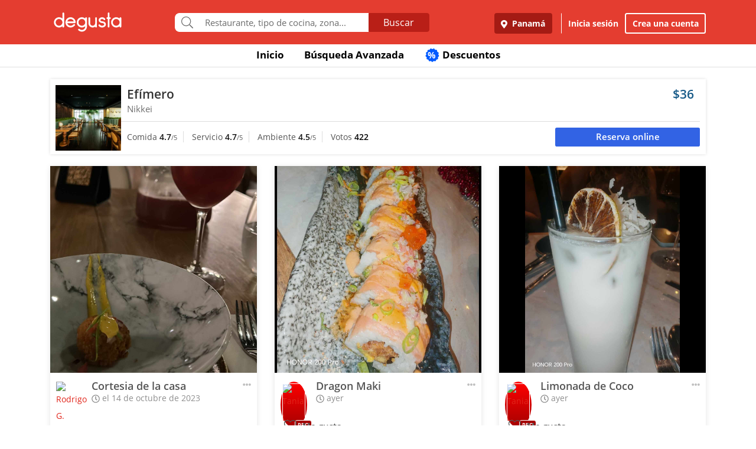

--- FILE ---
content_type: text/html; charset=UTF-8
request_url: https://www.degustapanama.com/panama/agrandarfoto/efimero_108551.p.652ac6927c175.html
body_size: 14641
content:
<!DOCTYPE html>
<html lang="es" >
<head>
    <!-- Required Meta Tags Always Come First -->
    <meta charset="utf-8">
    <meta name="viewport" content="width=device-width, initial-scale=1, maximum-scale=1, shrink-to-fit=no, user-scalable=no">
    <meta http-equiv="x-ua-compatible" content="ie=edge">

    <!-- Title -->
    <title>Fotos del Restaurante Efímero : : Panamá (Obarrio) : : Degusta</title>
    <meta name="description" content="Fotos del restaurante Efímero, ubicado en Obarrio, Panamá de cocina Nikkei" />
    <meta name="keywords" content="Fotos Efímero, Fotos Efímero Panamá, Fotos Efímero Obarrio Panamá" />
    <meta name="referrer" content="origin" />
    
        <meta property="fb:app_id" content="178370648896902" />
    
    
    
        <meta name="revisit-after" content="1 days" />
    
    

    

    

    <!-- Chrome, Firefox OS and Opera -->
    <meta name="theme-color" content="#000000">

    <!-- Windows Phone -->
    <meta name="msapplication-navbutton-color" content="#000000">

    <!-- iOS Safari -->
    <meta name="apple-mobile-web-app-capable" content="yes">
    <meta name="apple-mobile-web-app-status-bar-style" content="black">

    <!-- Favicon -->
    <link rel="shortcut icon" href="/favicon.ico">

    <!-- Manifest -->
    <link rel="manifest" href="/manifest/manifest.json" crossorigin="use-credentials">

    <!-- CSS BASE -->
    <link rel="stylesheet" href="https://92680862a5f659b6a73e-7823e5ac71185cbd75b2aa176d0997ae.ssl.cf1.rackcdn.com/custom/css/dgbase.min.css?v=0.91619300 1767917579">

    <!-- CSS Customization -->
    <link rel="stylesheet" href="https://92680862a5f659b6a73e-7823e5ac71185cbd75b2aa176d0997ae.ssl.cf1.rackcdn.com/custom/css/custom.degusta.css?v=0.91619300 1767917579">

    <!-- outdated browser -->
    <link rel="stylesheet" href="https://92680862a5f659b6a73e-7823e5ac71185cbd75b2aa176d0997ae.ssl.cf1.rackcdn.com/custom/outdatedbrowser/outdatedbrowser.min.css">

    <!-- leaflet -->
    <link rel="stylesheet" href="https://cdnjs.cloudflare.com/ajax/libs/leaflet/1.3.4/leaflet.css">

    <!-- Priority Fonts -->
    <script src="https://92680862a5f659b6a73e-7823e5ac71185cbd75b2aa176d0997ae.ssl.cf1.rackcdn.com/custom/fonts/fontawesome5/js/fontawesome.min.js?v=0.91619300 1767917579"></script>
    <script src="https://92680862a5f659b6a73e-7823e5ac71185cbd75b2aa176d0997ae.ssl.cf1.rackcdn.com/custom/fonts/fontawesome5/js/packs/light.min.js?v=0.91619300 1767917579"></script>

    <!-- Global Emoji Support -->
    <script src="https://cdn.jsdelivr.net/npm/twemoji@14.0.2/dist/twemoji.min.js"></script>

    <!-- Global Base64 for URL -->
    <script src="https://92680862a5f659b6a73e-7823e5ac71185cbd75b2aa176d0997ae.ssl.cf1.rackcdn.com/custom/ext/jshashes/hashes.min.js"></script>

    
        <!-- Vue JS -->
    <script src="https://cdnjs.cloudflare.com/ajax/libs/vue/2.5.8/vue.min.js"></script>
    <script src="https://cdnjs.cloudflare.com/ajax/libs/vuex/3.0.1/vuex.min.js"></script>
    <script src="https://cdnjs.cloudflare.com/ajax/libs/axios/0.17.1/axios.min.js"></script>
    <script src="https://cdnjs.cloudflare.com/ajax/libs/lodash.js/4.17.4/lodash.min.js"></script>
    <script src="https://cdnjs.cloudflare.com/ajax/libs/vue-focus/2.1.0/vue-focus.min.js"></script>
    <script  src="https://cdnjs.cloudflare.com/ajax/libs/leaflet/1.3.4/leaflet.js"></script>
    <script  src="https://cdnjs.cloudflare.com/ajax/libs/Vue2Leaflet/1.0.2/vue2-leaflet.min.js"></script>
    
    



    <script src="https://cdnjs.cloudflare.com/ajax/libs/uuid/8.2.0/uuid.min.js"></script>

        <script type="text/javascript">
        var clevertap = {event:[], profile:[], account:[], onUserLogin:[], notifications:[], privacy:[]};
        // replace with the CLEVERTAP_ACCOUNT_ID with the actual ACCOUNT ID value from your Dashboard -> Settings page
        clevertap.account.push({ "id": "RZK-K77-574Z" });
        clevertap.privacy.push({optOut: false}); //set the flag to true, if the user of the device opts out of sharing their data
        clevertap.privacy.push({useIP: false}); //set the flag to true, if the user agrees to share their IP data
        (function () {
            var wzrk = document.createElement('script');
            wzrk.type = 'text/javascript';
            wzrk.async = true;
            wzrk.src = ('https:' == document.location.protocol ? 'https://d2r1yp2w7bby2u.cloudfront.net' : 'http://static.clevertap.com') + '/js/clevertap.min.js';
            var s = document.getElementsByTagName('script')[0];
            s.parentNode.insertBefore(wzrk, s);
        })();
    </script>
    

        <script async src="https://www.googletagmanager.com/gtag/js?id=G-GR9DJMHXGT"></script>
    <script>
        window.dataLayer = window.dataLayer || [];
        function gtag(){dataLayer.push(arguments);}
        gtag('js', new Date());

        gtag('config', 'G-GR9DJMHXGT');
    </script>
    

        <script>
        !function(f,b,e,v,n,t,s)
                {if(f.fbq)return;n=f.fbq=function(){n.callMethod?
                n.callMethod.apply(n,arguments):n.queue.push(arguments)};
                if(!f._fbq)f._fbq=n;
                n.push=n;
                n.loaded=!0;
                n.version='2.0';
                n.queue=[];
                t=b.createElement(e);
                t.async=!0;
                t.src=v;
                s=b.getElementsByTagName(e)[0];
                s.parentNode.insertBefore(t,s)
                }(window, document,'script',
            'https://connect.facebook.net/en_US/fbevents.js');

        fbq('init', '660374120768365');
        fbq('track', 'PageView');


    </script>
    <noscript>
        <img height="1" width="1" style="display:none"
             src="https://www.facebook.com/tr?id=660374120768365&ev=PageView&noscript=1"/>
    </noscript>
    

    




    <!-- CONFIG DEGUSTA -->
    <script type="text/javascript">
        var configMainDegusta = {
            dologin: 0,
            doregister: 0,
            doresetpassword:{
                trigger: 0,
                id_user_multi: 0,
                hash: "",
                signature: ""
            },
            expiredSession: 0,
            id_city: 1,
            id_city_int: 1,
            id_country: 1,
            city: "panama",
            country: "panama",
            locale_currency_symbol: "$",
            locale_currency_code: "USD",
            locale_currency_decimal_point: ".",
            locale_currency_thousands_sep: ",",
            branch_key: "key_live_nhk2lrphWggK6uXJ6DAVZnflrzelqr9P",
            can_ping: 1,
            count_no_read_notif: 0,
            preventLeave: false,
            pusher_app_key: "6d1bbd9954498211a454",
            core_cdn: "https://92680862a5f659b6a73e-7823e5ac71185cbd75b2aa176d0997ae.ssl.cf1.rackcdn.com/"
        };
        window.addEventListener("beforeunload", function (e) { if (typeof configMainDegusta != "undefined") { if (configMainDegusta.preventLeave == true) { var confirmationMessage = "\o/"; e.returnValue = confirmationMessage; return confirmationMessage; }}});
    </script>

    


    <!-- Open Sans -->
    <style>@font-face{font-family:'Open Sans';font-style:normal;font-weight:300;src:local('Open Sans Light'),local(OpenSans-Light),url(https://9b1479e925e794b3b17e-d2eb3cbaf2bc7238c48977e0a3779f26.ssl.cf1.rackcdn.com/custom/fonts/OpenSans/DXI1ORHCpsQm3Vp6mXoaTegdm0LZdjqr5-oayXSOefg.woff2) format("woff2");unicode-range:U+0000-00FF,U+0131,U+0152-0153,U+02C6,U+02DA,U+02DC,U+2000-206F,U+2074,U+20AC,U+2212,U+2215}@font-face{font-family:'Open Sans';font-style:normal;font-weight:400;src:local('Open Sans Regular'),local(OpenSans-Regular),url(https://9b1479e925e794b3b17e-d2eb3cbaf2bc7238c48977e0a3779f26.ssl.cf1.rackcdn.com/custom/fonts/OpenSans/RjgO7rYTmqiVp7vzi-Q5URJtnKITppOI_IvcXXDNrsc.woff2) format("woff2");unicode-range:U+0400-045F,U+0490-0491,U+04B0-04B1,U+2116}@font-face{font-family:'Open Sans';font-style:normal;font-weight:400;src:local('Open Sans Regular'),local(OpenSans-Regular),url(https://9b1479e925e794b3b17e-d2eb3cbaf2bc7238c48977e0a3779f26.ssl.cf1.rackcdn.com/custom/fonts/OpenSans/cJZKeOuBrn4kERxqtaUH3VtXRa8TVwTICgirnJhmVJw.woff2) format("woff2");unicode-range:U+0000-00FF,U+0131,U+0152-0153,U+02C6,U+02DA,U+02DC,U+2000-206F,U+2074,U+20AC,U+2212,U+2215}@font-face{font-family:'Open Sans';font-style:normal;font-weight:600;src:local('Open Sans SemiBold'),local(OpenSans-SemiBold),url(https://9b1479e925e794b3b17e-d2eb3cbaf2bc7238c48977e0a3779f26.ssl.cf1.rackcdn.com/custom/fonts/OpenSans/MTP_ySUJH_bn48VBG8sNSpX5f-9o1vgP2EXwfjgl7AY.woff2) format("woff2");unicode-range:U+0400-045F,U+0490-0491,U+04B0-04B1,U+2116}@font-face{font-family:'Open Sans';font-style:normal;font-weight:600;src:local('Open Sans SemiBold'),local(OpenSans-SemiBold),url(https://9b1479e925e794b3b17e-d2eb3cbaf2bc7238c48977e0a3779f26.ssl.cf1.rackcdn.com/custom/fonts/OpenSans/MTP_ySUJH_bn48VBG8sNSugdm0LZdjqr5-oayXSOefg.woff2) format("woff2");unicode-range:U+0000-00FF,U+0131,U+0152-0153,U+02C6,U+02DA,U+02DC,U+2000-206F,U+2074,U+20AC,U+2212,U+2215}@font-face{font-family:'Open Sans';font-style:normal;font-weight:700;src:local('Open Sans Bold'),local(OpenSans-Bold),url(https://9b1479e925e794b3b17e-d2eb3cbaf2bc7238c48977e0a3779f26.ssl.cf1.rackcdn.com/custom/fonts/OpenSans/k3k702ZOKiLJc3WVjuplzJX5f-9o1vgP2EXwfjgl7AY.woff2) format("woff2");unicode-range:U+0400-045F,U+0490-0491,U+04B0-04B1,U+2116}@font-face{font-family:'Open Sans';font-style:normal;font-weight:700;src:local('Open Sans Bold'),local(OpenSans-Bold),url(https://9b1479e925e794b3b17e-d2eb3cbaf2bc7238c48977e0a3779f26.ssl.cf1.rackcdn.com/custom/fonts/OpenSans/k3k702ZOKiLJc3WVjuplzOgdm0LZdjqr5-oayXSOefg.woff2) format("woff2");unicode-range:U+0000-00FF,U+0131,U+0152-0153,U+02C6,U+02DA,U+02DC,U+2000-206F,U+2074,U+20AC,U+2212,U+2215}</style>


    <script type="application/ld+json">
		{
		  "@context" : "http://schema.org",
		  "@type" : "Organization",
		  "name" : "Degusta",
		  "url" : "https://www.degustapanama.com",
		  "sameAs" : [
			"https://twitter.com/degustapanama",
			"http://www.facebook.com/degustapanama"
		 ]
		}
	</script>

    
    

    <!-- Start SmartBanner configuration -->
    <meta name="smartbanner:title" content="Explorar en la App Degusta">
    <meta name="smartbanner:author" content="Degusta">
    <meta name="smartbanner:price" content="FREE">
    <meta name="smartbanner:price-suffix-apple" content=" - En el App Store">
    <meta name="smartbanner:price-suffix-google" content=" - En Google Play">
    <meta name="smartbanner:icon-apple" content="https://92680862a5f659b6a73e-7823e5ac71185cbd75b2aa176d0997ae.ssl.cf1.rackcdn.com/custom/img/header/degusta-app-icon-alt.png">
    <meta name="smartbanner:icon-google" content="https://92680862a5f659b6a73e-7823e5ac71185cbd75b2aa176d0997ae.ssl.cf1.rackcdn.com/custom/img/header/degusta-app-icon-alt.png">
    <meta name="smartbanner:button" content="Abrir">
    <meta name="smartbanner:button-url-apple"  content="https://dgsta.com/iphone">
    <meta name="smartbanner:button-url-google" content="https://dgsta.com/android">
    <meta name="smartbanner:enabled-platforms" content="android,ios">
    <!-- End SmartBanner configuration -->

    

    

    

    

    

    <!-- CSS -->
    <link rel="stylesheet" href="https://cdnjs.cloudflare.com/ajax/libs/flickity/2.3.0/flickity.min.css" integrity="sha512-B0mpFwHOmRf8OK4U2MBOhv9W1nbPw/i3W1nBERvMZaTWd3+j+blGbOyv3w1vJgcy3cYhzwgw1ny+TzWICN35Xg==" crossorigin="anonymous" referrerpolicy="no-referrer" />


    <!-- lottie -->
    <script src="https://unpkg.com/@dotlottie/player-component@2.7.12/dist/dotlottie-player.mjs" type="module"></script>
</head>
<body>

<!-- imgError Handler -->
<script>function imgError(e,r,t){t=void 0!==t?t:"10";var a=document.getElementById("js-header").dataset.coreCdn+"custom/img/shared/",c=a+"placeholder_rect_1440x1080.jpg";return e.onerror="","square"==r?c=a+"placeholder_square_300x300.jpg":"rect"==r&&(c=a+"placeholder_rect_1440x1080.jpg"),'url("'+e.src+'")'==e.style.backgroundImage&&(e.style.backgroundImage='url("'+c+'")'),e.src=c,e.style.filter="blur("+t+"px)",!0}</script>
<!-- Header -->
<header id="js-header" data-core-cdn="https://92680862a5f659b6a73e-7823e5ac71185cbd75b2aa176d0997ae.ssl.cf1.rackcdn.com/" data-city="panama" data-id-city="1" data-download-app ="0" class="u-header u-header--sticky-top u-header--toggle-section u-header--change-appearance noPrint ">
    <div class="u-header__section u-header__section--light g-bg-red-degusta g-transition-0_3 "
         data-header-fix-moment-exclude=""
         data-header-fix-moment-classes="u-shadow-v18 g-py-0">
        <nav class="navbar navbar-expand-lg">
            <li class="container">



                <ul class="g-pos-abs dg-header-buttons">

                                        <li>
                        <div class="btn btn-lg btn-search-mob search-icon-align"><i class="icon-magnifier g-font-size-25 dg-font-white"></i></div>
                    </li>
                    

                    

                    
                </ul>

                

                                <button class="navbar-toggler navbar-toggler-right btn g-line-height-1 g-brd-none g-pa-0 g-pos-abs g-right-0 g-top-3" type="button"
                        aria-label="Toggle navigation"
                        aria-expanded="false"
                        aria-controls="navBar"
                        data-toggle="collapse"
                        data-target="#navBar">
                  <span class="hamburger hamburger--slider">
                    <span class="hamburger-box">
                      <span class="hamburger-inner dg-hamburger-inner"></span>
                    </span>
                  </span>
                </button>
                

                <!-- Logo -->
                <a href="/" class="navbar-brand">
                    <div class="dg-sprite-logo dg-logo-degusta-negative"></div>
                </a>
                <!-- End Logo -->

                                <div class="form-group g-mt-15 justify-content-center g-hidden-md-down dg-search-header">
                    <div class="row g-pr-4 g-pl-4 justify-content-center" style="position: relative;">
                        <div class="col-12 input-group rounded g-pr-8 g-pl-8">
                            <span class="input-group-addon g-font-size-20 g-py-5 dg-addon-search"><i class="fal fa-search"></i></span>
                            <input id="input-search-header" class="form-control u-form-control g-brd-white g-font-size-15 rounded-0 g-px-12 g-py-10 dg-font-gray g-pt-0 g-pb-0 dg-input-search-home" autocomplete="off" type="text" placeholder="Restaurante, tipo de cocina, zona...">
                            <div class="input-group-btn">
                                <button class="btn btn-semidark g-font-size-16 g-py-5 g-px-25 mb-0" type="submit" style="border-bottom-right-radius: 4px;border-top-right-radius: 4px;">Buscar</button>
                            </div>
                        </div>

                        <!-- SUGGEST TPL -->
                        <div class="suggest-result-holder g-font-size-16" style="top:33px;left: 3px;">
                            <ul class="suggest"></ul>
                                                        <ul class="predefined">
                                <li class="title text-uppercase g-letter-spacing-1">Búsquedas recomendadas</li>
                                                                <li><a href="/panama/search?filters=eyJmaWx0cm9zIjp7Im9wZW4iOnRydWV9LCJlc3RhYmxpc2htZW50X3R5cGUiOlsicmVzdGF1cmFudGUiXSwic29ydCI6ImZvb2QifQ%3D%3D"><i class="dg-font">&#xf0f5;</i>Salir a comer</a></li>
                                
                                <li><a href="/panama/search?c=Tomar unos tragos&filters=eyJlc3RhYmxpc2htZW50X3R5cGUiOlsiYmFyIl0sInNvcnQiOiJyZWxldmFuY2UifQ%3D%3D"><i class="dg-font">&#xEE06;</i>Tomar unos tragos</a></li>
                                
                                <li><a href="/panama/search?c=Mejores Hamburguesas&filters=eyJzb3J0IjoicmVsZXZhbmNlIn0%3D"><i class="dg-font">&#xEE5E;</i>Mejores Hamburguesas</a></li>
                                
                                <li><a href="/panama/search?c=Mejor Pizza&filters=eyJzb3J0IjoicmVsZXZhbmNlIn0%3D"><i class="dg-font">&#xEEC9;</i>Mejor Pizza</a></li>
                                
                                <li><a href="/panama/search?c=Sancocho&filters=eyJzb3J0IjoicmVsZXZhbmNlIn0%3D"><i class="dg-font">&#xEE65;</i>Sancocho</a></li>
                                
                                <li><a href="/panama/search?c=Brunch&filters=eyJzb3J0IjoicmVsZXZhbmNlIn0%3D"><i class="dg-font">&#xEEBD;</i>Brunch</a></li>
                                
                                <li><a href="/panama/search?filters=eyJlc3RhYmxpc2htZW50X3R5cGUiOlsiaGVsYWRlclx1MDBlZGEiXSwic29ydCI6ImZvb2QifQ%3D%3D"><i class="dg-font">&#xEEBC;</i>Heladerías</a></li>
                                
                                <li><a href="/panama/search?filters=eyJlc3RhYmxpc2htZW50X3R5cGUiOlsicGFzdGVsZXJcdTAwZWRhIl0sInNvcnQiOiJmb29kIn0%3D"><i class="dg-font">&#xEEB8;</i>Pastelerías</a></li>
                                
                                <li><a href="/panama/search?c=Postres Deliciosos&filters=eyJmaWx0cm9zIjp7Im9wZW4iOnRydWV9LCJzb3J0IjoicmVsZXZhbmNlIn0%3D"><i class="dg-font">&#xEE32;</i>Postres Deliciosos!</a></li>
                                
                            </ul>
                            
                        </div>
                        <!-- End SUGGEST TPL -->
                    </div>


                </div>
                

                                <div class="collapse navbar-collapse align-items-center flex-sm-row g-pt-10 g-pt-5--lg justify-content-end dg-navbar-header" id="navBar">
                    <div class="nav navbar-nav">
                        

                        <button title ="Panamá, Panamá" class="btn btn-primary btn-dark-red-dg navbar-btn font-weight-bold btn-dg-panel-expanded-hide text-truncate dg-location-navbar dgFlows" data-transition="fadein" data-trigger="click" data-width="400px" data-screen-class="change-city" data-screen-name="change_city" data-speedin="50" data-mobile-fullscreen="true"  type="button"><svg class="svg-inline--fa fa-map-marker-alt fa-w-12 g-mr-5" aria-hidden="true" data-fa-processed="" data-prefix="fas" data-icon="map-marker-alt" role="img" xmlns="http://www.w3.org/2000/svg" viewBox="0 0 384 512"><path fill="currentColor" d="M172.268 501.67C26.97 291.031 0 269.413 0 192 0 85.961 85.961 0 192 0s192 85.961 192 192c0 77.413-26.97 99.031-172.268 309.67-9.535 13.774-29.93 13.773-39.464 0zM192 272c44.183 0 80-35.817 80-80s-35.817-80-80-80-80 35.817-80 80 35.817 80 80 80z"></path></svg> Panamá</button>
                        <div class="align-self-center g-px-15 g-py-3 g-font-size-15 btn-dark-red-dg navbar-btn font-weight-bold btn-dg-panel-expanded-show dg-color-white dgFlows" data-transition="fadein" data-trigger="click" data-width="400px" data-screen-class="change-city" data-screen-name="change_city" data-speedin="50" data-mobile-fullscreen="true"><svg class="svg-inline--fa fa-map-marker-alt fa-w-12 g-font-size-13 g-mb-3 g-mr-5" aria-hidden="true" data-fa-processed="" data-prefix="fas" data-icon="map-marker-alt" role="img" xmlns="http://www.w3.org/2000/svg" viewBox="0 0 384 512"><path fill="currentColor" d="M172.268 501.67C26.97 291.031 0 269.413 0 192 0 85.961 85.961 0 192 0s192 85.961 192 192c0 77.413-26.97 99.031-172.268 309.67-9.535 13.774-29.93 13.773-39.464 0zM192 272c44.183 0 80-35.817 80-80s-35.817-80-80-80-80 35.817-80 80 35.817 80 80 80z"></path></svg> Panamá, Panamá</div>
                        <button class="btn btn-link btn-link-white navbar-btn font-weight-bold btn-dg-inicia-sesion btn-dg-panel-expanded dgFlows" data-transition="fadein" data-trigger="click" data-width="470px" data-screen-class="register-popup" data-screen-name="ini_sesion_popup" data-oncomplete="onOpenIniciarSesion" data-mobile-fullscreen="true" data-speedin="50" data-cancelable="false" type="button">Inicia sesión</button>
                        <button class="btn btn-outline-white navbar-btn font-weight-bold btn-dg-panel-expanded dgFlows" data-transition="fadein" data-trigger="click" data-width="470px" data-screen-class="register-popup" data-screen-name="register_popup" data-oncomplete="onCompleteRegistrate" data-mobile-fullscreen="true" data-speedin="50" data-cancelable="false" type="button">Crea una cuenta</button>



                        <a class="btn btn-link btn-link-white navbar-btn font-weight-bold btn-dg-panel-expanded-show" href="/panama/ranking-usuarios">Ranking de usuarios</a>
                        <a class="btn btn-link btn-link-white navbar-btn font-weight-bold btn-dg-panel-expanded-show" href="/panama/agregar-restaurante">Agregar Restaurante</a>
                        <button class="btn btn-link btn-link-white navbar-btn font-weight-bold btn-dg-panel-expanded-show d-none" type="button">Mis restaurantes</button>
                        <a class="btn btn-link btn-link-white navbar-btn font-weight-bold btn-dg-panel-expanded-show" href="/panama/contacto">Contáctenos</a>
                        <a class="btn btn-link btn-link-white navbar-btn font-weight-bold btn-dg-panel-expanded-show" href="/panama/sistema-de-puntos">Sistema de puntos</a>
                        <a class="btn btn-link btn-link-white navbar-btn font-weight-bold btn-dg-panel-expanded-show" href="/panama/terminos-condiciones">Términos y condiciones</a>
                    </div>
                </div>
                




                

            </div>
        </nav>
    </div>
</header>
<!-- End Header -->

<main class="dg-main-container">

<div class="dg-top-menu g-mt-65 ">
    <div class="container">
        <div class="row justify-content-end">
            <div class="col-12">
                <ul class="nav justify-content-center u-nav-v5-2 u-nav-primary g-line-height-1_4 g-font-weight-700" role="tablist" data-target="days" data-tabs-mobile-type="slide-up-down" data-btn-classes="btn btn-md btn-block text-uppercase g-font-weight-700 u-btn-outline-primary">
                    <li class="nav-item g-mx-3">
                        <a class="nav-link g-theme-color-gray-dark-v1 g-color-primary--hover " href="/">
                            Inicio
                        </a>
                    </li>
                    <li class="nav-item g-mx-3">
                        <a class="nav-link g-theme-color-gray-dark-v1 g-color-primary--hover " href="/panama/search">
                            Búsqueda Avanzada
                        </a>
                    </li>

                    

                    

                    
                    <li class="nav-item g-mx-3">
                        <a class="nav-link g-theme-color-gray-dark-v1 g-color-primary--hover " href="/panama/search?filters=eyJmaWx0ZXJzIjp7ImRpc2NvdW50cyI6dHJ1ZX0sInNvcnQiOiJkaXNjb3VudCJ9">
                            <span class="g-hidden-sm-down badge-desc-generic-inline-sm"><span class="dg-text-big-180">%</span></span>
                            Descuentos
                        </a>
                    </li>
                </ul>
            </div>
        </div>
    </div>
</div>

<div id="feed" class="container g-mt-40 g-mt-20--sm g-mt-20--md g-mt-20--lg g-mt-20--xl">
    <div class="row">
        <div class="col-12 g-mb-20">
            <div class="dg-picture-feed dg-picture-feed-reservation u-shadow-v1-3">

                <div class="d-md-table w-100 g-bg-white g-mb-1">
                    <a class="d-lg-table-cell align-middle g-width-110 g-hidden-md-down" href="/panama/restaurante/efimero_108551.html">
                        <img class="d-block info-v5-2__image g-ml-minus-1" src="https://degusta-thumbnails.b-cdn.net/1_108551_p_0.jpg?v=1132" alt="Efímero" title="Efímero" onerror="imgError(this,'square',0);">
                    </a>
                    <div class="d-md-table-cell align-middle">
                        <div class="row no-gutters">
                            <div class="col-2 g-hidden-lg-up">
                                <a class="d-lg-table-cell align-middle g-width-110" href="/panama/restaurante/efimero_108551.html">
                                    <img class="d-block info-v5-2__image g-ml-minus-1" src="https://degusta-thumbnails.b-cdn.net/1_108551_p_0.jpg?v=1132" alt="Efímero" title="Efímero">
                                </a>
                            </div>
                            <div class="col-10 col-lg-12 g-px-10">
                                <div class="row">
                                    <div class="col-9">
                                        <h3 class="h4 g-font-weight-600 g-ma-0">
                                            <a class="g-color-gray-dark-v2" href="/panama/restaurante/efimero_108551.html">Efímero</a>
                                            
                                        </h3>
                                        <h5 class="h6 dg-font-gray g-my-0 dg-text-big-110">
                                            Nikkei
                                        </h5>
                                    </div>
                                    <div class="col-3 text-right">
                                        <div class="h4 text-right g-font-weight-600 g-color-blue-dark-v1">
                                            $36
                                        </div>
                                    </div>
                                </div>
                            </div>
                            <div class="col-12 g-brd-top g-brd-gray-light-v3 g-mt-10 g-mb-5 g-pl-10"></div>
                            <div class="col-12 col-sm-12 col-md-9">
                                <div class="dg-picture-feed-reservation-scores">
                                    <span class="dg-picture-feed-reservation-score g-brd-right g-brd-gray-light-v3">Comida&nbsp;<span class="g-font-weight-600 g-color-gray-dark-v1">4.7</span><small>/5</small></span>
                                    <span class="dg-picture-feed-reservation-score g-brd-right g-brd-gray-light-v3">Servicio&nbsp;<span class="g-font-weight-600 g-color-gray-dark-v1">4.7</span><small>/5</small></span>
                                    <span class="dg-picture-feed-reservation-score g-brd-right g-brd-gray-light-v3">Ambiente&nbsp;<span class="g-font-weight-600 g-color-gray-dark-v1">4.5</span><small>/5</small></span>
                                    <span class="">Votos&nbsp;<span class="g-font-weight-600 g-color-black">422</span></span>
                                </div>
                            </div>
                            <div class="col-12 g-brd-top g-brd-gray-light-v3 g-my-5 g-hidden-md-up"></div>
                            <div class="col-12 col-sm-12 col-md-3 g-px-0 g-pt-5">
                                                                <a href="/panama/restaurante/efimero_108551.html?reservar=1" class="btn-reservation-feed btn dg-btn-blue btn-block btn-sm g-font-weight-600 dg-font-white">Reserva online</a>
                                
                            </div>
                        </div>
                    </div>
                </div>
            </div>
        </div>

    </div>
    <div class="row" id="pictures" v-html="pictures" data-next="20" data-restaurant="108551" data-menu-item="0">

        <div class="picture col-md-6 col-lg-4">

    

        <div class="dg-picture-feed u-shadow-v1-8 g-line-height-2 g-pa-0 g-mb-30">
    <a class="js-fancybox-thumbs" href="javascript:;" id="652ac6927c175" title="Cortesia de la casa" data-fancybox="gallery" data-uid="652ac6927c175" data-options='{"caption" : "Cortesia de la casa", "src" : "https://degusta-pic-u.b-cdn.net/pix_1_108551_17039_652ac6927c175.jpg", "uid":"652ac6927c175", "picture_relative_url":"/panama/agrandarfoto/efimero_108551.p.652ac6927c175.html"}'>
        <img class="img-fluid img-reserve-space" src="https://degusta-pic-sq.b-cdn.net/pix_1_108551_17039_652ac6927c175.jpg" alt="Cortesia de la casa">
    </a>

    <div class="row">
        <div class="col-12 col-sm-12 col-md-12 col-lg-12 g-px-25 g-pt-10 g-pb-0 g-min-height-50">
            <div class="row">
                <div class="col-2 col-sm-2 col-md-2 col-lg-2 g-pr-0 g-mt-5">
                    <span class="dg-bg-white profile-pic-span ">
                        <a href="/panama/perfil/rodrii">
                            <div class="profile-wrapper ">
                                 <img class="img-fluid rounded-circle profile-pic" title="Rodrigo G." alt="Rodrigo G." src="https://www.guiadegusta.com/webservice/getUserNew.pais1.w400.h400.q90.17039.M.jpg">
                            </div>
                             <div class="pro-label">PRO</div>
                        </a>
                    </span>
                </div>
                <div class="col-8 col-sm-8 col-md-8 col-lg-8">
                    <h3 class="h5 g-font-weight-600 g-mb-0 text-truncate" title="Cortesia de la casa">Cortesia de la casa</h3>
                    <div class="dg-font-gray-soft g-mt-minus-5"><span class="far fa-clock"></span> el 14 de octubre de 2023</div>
                </div>
                <div class="col-2 col-sm-2 col-md-2 col-lg-2">
                    <div class="btn-picture-options float-right g-cursor-pointer dgFlows" data-jsondata='{"id_picture":1726979,"id_restaurant":108551,"restaurant_name":"Ef\u00edmero","erasable":0,"id_city":1,"url":"https:\/\/dgsta.com\/p-1-1-1726979"}' data-transition="fadein" data-screen-class="picture-options" data-trigger="click" data-width="470px"  data-screen-name="picture_options" data-oncomplete="onPictureOptionsComplete" data-mobile-fullscreen="true" data-speedin="50">
                        <span class="g-mt-3 float-right align-bottom dg-font-gray-light fa fa-ellipsis-h dg-text-big-150"></span>
                    </div>
                </div>
                <div class="col-12 col-sm-12 col-md-12 col-lg-12">
                    <div class="row no-gutters" id="likes-container-1726979">
                        

                        
                    </div>

                    <div class="g-py-10">
                        
                                                <span role="button" style="display: inline;" id="like_meGusta_1726979_inactive" class="g-font-weight-600 dg-text-big-110 g-cursor-pointer no-select g-color-redlike_05--hover dg-animated" data-display-name="Rodrigo G." data-id-user-local="17039" data-restaurant-name="Efímero" data-restaurant-id="108551" data-picture-url="https://degusta-pic-u.b-cdn.net/pix_1_108551_17039_652ac6927c175.jpg" data-user-picture-url="https://www.guiadegusta.com/webservice/getUserNew.pais1.w400.h400.q90.17039.M.jpg" onclick="callLikePictureJS('1726979', 'meGusta', 'set')"><span class="fal fa-heart fa-lg g-mx-5"></span> Me gusta</span>
                        <span role="button" style="display: none;" id="like_meGusta_1726979_active" class="g-font-weight-600 dg-text-big-110 text-like-red g-cursor-pointer no-select g-opacity-0_6--hover dg-animated" data-display-name="Rodrigo G." data-id-user-local="17039" data-restaurant-name="Efímero" data-restaurant-id="108551" data-picture-url="https://degusta-pic-u.b-cdn.net/pix_1_108551_17039_652ac6927c175.jpg" data-user-picture-url="https://www.guiadegusta.com/webservice/getUserNew.pais1.w400.h400.q90.17039.M.jpg" onclick="callLikePictureJS('1726979', 'meGusta', 'reset')"><span class="fa fa-heart fa-lg g-mx-5"></span> Me gusta</span>
                        
                    </div>
                </div>
            </div>
        </div>
    </div>
</div>
    

</div><div class="picture col-md-6 col-lg-4">

    

        <div class="dg-picture-feed u-shadow-v1-8 g-line-height-2 g-pa-0 g-mb-30">
    <a class="js-fancybox-thumbs" href="javascript:;" id="69706099487f5" title="Dragon Maki" data-fancybox="gallery" data-uid="69706099487f5" data-options='{"caption" : "Dragon Maki", "src" : "https://degusta-pic-u.b-cdn.net/pix_1_108551_42765_69706099487f5.jpg", "uid":"69706099487f5", "picture_relative_url":"/panama/agrandarfoto/efimero_108551.p.69706099487f5.html"}'>
        <img class="img-fluid img-reserve-space" src="https://degusta-pic-sq.b-cdn.net/pix_1_108551_42765_69706099487f5.jpg" alt="Dragon Maki">
    </a>

    <div class="row">
        <div class="col-12 col-sm-12 col-md-12 col-lg-12 g-px-25 g-pt-10 g-pb-0 g-min-height-50">
            <div class="row">
                <div class="col-2 col-sm-2 col-md-2 col-lg-2 g-pr-0 g-mt-5">
                    <span class="dg-bg-white profile-pic-span is-pro">
                        <a href="/panama/perfil/mipasion">
                            <div class="profile-wrapper is-pro">
                                 <img class="img-fluid rounded-circle profile-pic" title="Tania L." alt="Tania L." src="https://www.guiadegusta.com/webservice/getUserNew.pais1.w400.h400.q90.42765.M.jpg">
                            </div>
                             <div class="pro-label">PRO</div>
                        </a>
                    </span>
                </div>
                <div class="col-8 col-sm-8 col-md-8 col-lg-8">
                    <h3 class="h5 g-font-weight-600 g-mb-0 text-truncate" title="Dragon Maki">Dragon Maki</h3>
                    <div class="dg-font-gray-soft g-mt-minus-5"><span class="far fa-clock"></span> ayer</div>
                </div>
                <div class="col-2 col-sm-2 col-md-2 col-lg-2">
                    <div class="btn-picture-options float-right g-cursor-pointer dgFlows" data-jsondata='{"id_picture":2007230,"id_restaurant":108551,"restaurant_name":"Ef\u00edmero","erasable":0,"id_city":1,"url":"https:\/\/dgsta.com\/p-1-1-2007230"}' data-transition="fadein" data-screen-class="picture-options" data-trigger="click" data-width="470px"  data-screen-name="picture_options" data-oncomplete="onPictureOptionsComplete" data-mobile-fullscreen="true" data-speedin="50">
                        <span class="g-mt-3 float-right align-bottom dg-font-gray-light fa fa-ellipsis-h dg-text-big-150"></span>
                    </div>
                </div>
                <div class="col-12 col-sm-12 col-md-12 col-lg-12">
                    <div class="row no-gutters" id="likes-container-2007230">
                        

                        
                    </div>

                    <div class="g-py-10">
                        
                                                <span role="button" style="display: inline;" id="like_meGusta_2007230_inactive" class="g-font-weight-600 dg-text-big-110 g-cursor-pointer no-select g-color-redlike_05--hover dg-animated" data-display-name="Tania L." data-id-user-local="42765" data-restaurant-name="Efímero" data-restaurant-id="108551" data-picture-url="https://degusta-pic-u.b-cdn.net/pix_1_108551_42765_69706099487f5.jpg" data-user-picture-url="https://www.guiadegusta.com/webservice/getUserNew.pais1.w400.h400.q90.42765.M.jpg" onclick="callLikePictureJS('2007230', 'meGusta', 'set')"><span class="fal fa-heart fa-lg g-mx-5"></span> Me gusta</span>
                        <span role="button" style="display: none;" id="like_meGusta_2007230_active" class="g-font-weight-600 dg-text-big-110 text-like-red g-cursor-pointer no-select g-opacity-0_6--hover dg-animated" data-display-name="Tania L." data-id-user-local="42765" data-restaurant-name="Efímero" data-restaurant-id="108551" data-picture-url="https://degusta-pic-u.b-cdn.net/pix_1_108551_42765_69706099487f5.jpg" data-user-picture-url="https://www.guiadegusta.com/webservice/getUserNew.pais1.w400.h400.q90.42765.M.jpg" onclick="callLikePictureJS('2007230', 'meGusta', 'reset')"><span class="fa fa-heart fa-lg g-mx-5"></span> Me gusta</span>
                        
                    </div>
                </div>
            </div>
        </div>
    </div>
</div>
    

</div><div class="picture col-md-6 col-lg-4">

    

        <div class="dg-picture-feed u-shadow-v1-8 g-line-height-2 g-pa-0 g-mb-30">
    <a class="js-fancybox-thumbs" href="javascript:;" id="697060491027a" title="Limonada de Coco" data-fancybox="gallery" data-uid="697060491027a" data-options='{"caption" : "Limonada de Coco", "src" : "https://degusta-pic-u.b-cdn.net/pix_1_108551_42765_697060491027a.jpg", "uid":"697060491027a", "picture_relative_url":"/panama/agrandarfoto/efimero_108551.p.697060491027a.html"}'>
        <img class="img-fluid img-reserve-space" src="https://degusta-pic-sq.b-cdn.net/pix_1_108551_42765_697060491027a.jpg" alt="Limonada de Coco">
    </a>

    <div class="row">
        <div class="col-12 col-sm-12 col-md-12 col-lg-12 g-px-25 g-pt-10 g-pb-0 g-min-height-50">
            <div class="row">
                <div class="col-2 col-sm-2 col-md-2 col-lg-2 g-pr-0 g-mt-5">
                    <span class="dg-bg-white profile-pic-span is-pro">
                        <a href="/panama/perfil/mipasion">
                            <div class="profile-wrapper is-pro">
                                 <img class="img-fluid rounded-circle profile-pic" title="Tania L." alt="Tania L." src="https://www.guiadegusta.com/webservice/getUserNew.pais1.w400.h400.q90.42765.M.jpg">
                            </div>
                             <div class="pro-label">PRO</div>
                        </a>
                    </span>
                </div>
                <div class="col-8 col-sm-8 col-md-8 col-lg-8">
                    <h3 class="h5 g-font-weight-600 g-mb-0 text-truncate" title="Limonada de Coco">Limonada de Coco</h3>
                    <div class="dg-font-gray-soft g-mt-minus-5"><span class="far fa-clock"></span> ayer</div>
                </div>
                <div class="col-2 col-sm-2 col-md-2 col-lg-2">
                    <div class="btn-picture-options float-right g-cursor-pointer dgFlows" data-jsondata='{"id_picture":2007229,"id_restaurant":108551,"restaurant_name":"Ef\u00edmero","erasable":0,"id_city":1,"url":"https:\/\/dgsta.com\/p-1-1-2007229"}' data-transition="fadein" data-screen-class="picture-options" data-trigger="click" data-width="470px"  data-screen-name="picture_options" data-oncomplete="onPictureOptionsComplete" data-mobile-fullscreen="true" data-speedin="50">
                        <span class="g-mt-3 float-right align-bottom dg-font-gray-light fa fa-ellipsis-h dg-text-big-150"></span>
                    </div>
                </div>
                <div class="col-12 col-sm-12 col-md-12 col-lg-12">
                    <div class="row no-gutters" id="likes-container-2007229">
                        

                        
                    </div>

                    <div class="g-py-10">
                        
                                                <span role="button" style="display: inline;" id="like_meGusta_2007229_inactive" class="g-font-weight-600 dg-text-big-110 g-cursor-pointer no-select g-color-redlike_05--hover dg-animated" data-display-name="Tania L." data-id-user-local="42765" data-restaurant-name="Efímero" data-restaurant-id="108551" data-picture-url="https://degusta-pic-u.b-cdn.net/pix_1_108551_42765_697060491027a.jpg" data-user-picture-url="https://www.guiadegusta.com/webservice/getUserNew.pais1.w400.h400.q90.42765.M.jpg" onclick="callLikePictureJS('2007229', 'meGusta', 'set')"><span class="fal fa-heart fa-lg g-mx-5"></span> Me gusta</span>
                        <span role="button" style="display: none;" id="like_meGusta_2007229_active" class="g-font-weight-600 dg-text-big-110 text-like-red g-cursor-pointer no-select g-opacity-0_6--hover dg-animated" data-display-name="Tania L." data-id-user-local="42765" data-restaurant-name="Efímero" data-restaurant-id="108551" data-picture-url="https://degusta-pic-u.b-cdn.net/pix_1_108551_42765_697060491027a.jpg" data-user-picture-url="https://www.guiadegusta.com/webservice/getUserNew.pais1.w400.h400.q90.42765.M.jpg" onclick="callLikePictureJS('2007229', 'meGusta', 'reset')"><span class="fa fa-heart fa-lg g-mx-5"></span> Me gusta</span>
                        
                    </div>
                </div>
            </div>
        </div>
    </div>
</div>
    

</div><div class="picture col-md-6 col-lg-4">

        <div class="dg-picture-feed u-shadow-v1-8 g-line-height-2 g-pa-0 g-mb-30">
    <a href="https://www.instagram.com/skykitchenspa/" target="_blank">
        <img class="img-fluid img-reserve-space" src="https://d3e9735804eca3269753-460d0c38126cf0b5d1ed45a7f668d5fb.ssl.cf1.rackcdn.com/restaurantes/skykitchens/fast.jpg" alt="Sky Kitchens">
    </a>

    <div class="row">
        <div class="col-12 col-sm-12 col-md-12 col-lg-12 g-px-25 g-pt-10 g-pb-0 g-min-height-50">
            <div class="row">
                <div class="col-2 col-sm-2 col-md-2 col-lg-2 g-pr-0 g-mt-5">
                    <span class="dg-bg-white">
                        <a href="">
                            <img class="img-fluid rounded-circle" title="Sky Kitchens" alt="Sky Kitchens" src="https://d3e9735804eca3269753-460d0c38126cf0b5d1ed45a7f668d5fb.ssl.cf1.rackcdn.com/restaurantes/skykitchens/logo.jpg">
                        </a>
                    </span>
                </div>
                <div class="col-10 col-sm-10 col-md-10 col-lg-10">
                    <h3 class="h5 g-font-weight-600 g-mb-0 text-truncate" title="Sky Kitchens">Sky Kitchens</h3>
                    <div class="dg-font-gray-soft">Patrocinado</div>
                </div>
                <div class="col-12 col-sm-12 col-md-12 col-lg-12">
                    <div class="g-px-0 g-py-3">
                        <span class="g-font-weight-600 dg-text-big-120">Sky Kitchens</span>
                    </div>
                    <hr class="g-mx-0 g-my-0">
                    <div class="g-px-0 g-py-5 g-line-height-1_4">
                        <span class="dg-font-gray">Ven y conoce el hub gastronómico #1 en Panamá  🇵🇦</span>
                    </div>
                </div>
            </div>
        </div>
    </div>
</div>

    

    

</div><div class="picture col-md-6 col-lg-4">

    

        <div class="dg-picture-feed u-shadow-v1-8 g-line-height-2 g-pa-0 g-mb-30">
    <a class="js-fancybox-thumbs" href="javascript:;" id="697060217d1a1" title="" data-fancybox="gallery" data-uid="697060217d1a1" data-options='{"caption" : "", "src" : "https://degusta-pic-u.b-cdn.net/pix_1_108551_42765_697060217d1a1.jpg", "uid":"697060217d1a1", "picture_relative_url":"/panama/agrandarfoto/efimero_108551.p.697060217d1a1.html"}'>
        <img class="img-fluid img-reserve-space" src="https://degusta-pic-sq.b-cdn.net/pix_1_108551_42765_697060217d1a1.jpg" alt="">
    </a>

    <div class="row">
        <div class="col-12 col-sm-12 col-md-12 col-lg-12 g-px-25 g-pt-10 g-pb-0 g-min-height-50">
            <div class="row">
                <div class="col-2 col-sm-2 col-md-2 col-lg-2 g-pr-0 g-mt-5">
                    <span class="dg-bg-white profile-pic-span is-pro">
                        <a href="/panama/perfil/mipasion">
                            <div class="profile-wrapper is-pro">
                                 <img class="img-fluid rounded-circle profile-pic" title="Tania L." alt="Tania L." src="https://www.guiadegusta.com/webservice/getUserNew.pais1.w400.h400.q90.42765.M.jpg">
                            </div>
                             <div class="pro-label">PRO</div>
                        </a>
                    </span>
                </div>
                <div class="col-8 col-sm-8 col-md-8 col-lg-8">
                    <h3 class="h5 g-font-weight-600 g-mb-0 text-truncate" title=""></h3>
                    <div class="dg-font-gray-soft g-mt-minus-5"><span class="far fa-clock"></span> ayer</div>
                </div>
                <div class="col-2 col-sm-2 col-md-2 col-lg-2">
                    <div class="btn-picture-options float-right g-cursor-pointer dgFlows" data-jsondata='{"id_picture":2007228,"id_restaurant":108551,"restaurant_name":"Ef\u00edmero","erasable":0,"id_city":1,"url":"https:\/\/dgsta.com\/p-1-1-2007228"}' data-transition="fadein" data-screen-class="picture-options" data-trigger="click" data-width="470px"  data-screen-name="picture_options" data-oncomplete="onPictureOptionsComplete" data-mobile-fullscreen="true" data-speedin="50">
                        <span class="g-mt-3 float-right align-bottom dg-font-gray-light fa fa-ellipsis-h dg-text-big-150"></span>
                    </div>
                </div>
                <div class="col-12 col-sm-12 col-md-12 col-lg-12">
                    <div class="row no-gutters" id="likes-container-2007228">
                        

                        
                    </div>

                    <div class="g-py-10">
                        
                                                <span role="button" style="display: inline;" id="like_meGusta_2007228_inactive" class="g-font-weight-600 dg-text-big-110 g-cursor-pointer no-select g-color-redlike_05--hover dg-animated" data-display-name="Tania L." data-id-user-local="42765" data-restaurant-name="Efímero" data-restaurant-id="108551" data-picture-url="https://degusta-pic-u.b-cdn.net/pix_1_108551_42765_697060217d1a1.jpg" data-user-picture-url="https://www.guiadegusta.com/webservice/getUserNew.pais1.w400.h400.q90.42765.M.jpg" onclick="callLikePictureJS('2007228', 'meGusta', 'set')"><span class="fal fa-heart fa-lg g-mx-5"></span> Me gusta</span>
                        <span role="button" style="display: none;" id="like_meGusta_2007228_active" class="g-font-weight-600 dg-text-big-110 text-like-red g-cursor-pointer no-select g-opacity-0_6--hover dg-animated" data-display-name="Tania L." data-id-user-local="42765" data-restaurant-name="Efímero" data-restaurant-id="108551" data-picture-url="https://degusta-pic-u.b-cdn.net/pix_1_108551_42765_697060217d1a1.jpg" data-user-picture-url="https://www.guiadegusta.com/webservice/getUserNew.pais1.w400.h400.q90.42765.M.jpg" onclick="callLikePictureJS('2007228', 'meGusta', 'reset')"><span class="fa fa-heart fa-lg g-mx-5"></span> Me gusta</span>
                        
                    </div>
                </div>
            </div>
        </div>
    </div>
</div>
    

</div><div class="picture col-md-6 col-lg-4">

    

        <div class="dg-picture-feed u-shadow-v1-8 g-line-height-2 g-pa-0 g-mb-30">
    <a class="js-fancybox-thumbs" href="javascript:;" id="69706001d951b" title="" data-fancybox="gallery" data-uid="69706001d951b" data-options='{"caption" : "", "src" : "https://degusta-pic-u.b-cdn.net/pix_1_108551_42765_69706001d951b.jpg", "uid":"69706001d951b", "picture_relative_url":"/panama/agrandarfoto/efimero_108551.p.69706001d951b.html"}'>
        <img class="img-fluid img-reserve-space" src="https://degusta-pic-sq.b-cdn.net/pix_1_108551_42765_69706001d951b.jpg" alt="">
    </a>

    <div class="row">
        <div class="col-12 col-sm-12 col-md-12 col-lg-12 g-px-25 g-pt-10 g-pb-0 g-min-height-50">
            <div class="row">
                <div class="col-2 col-sm-2 col-md-2 col-lg-2 g-pr-0 g-mt-5">
                    <span class="dg-bg-white profile-pic-span is-pro">
                        <a href="/panama/perfil/mipasion">
                            <div class="profile-wrapper is-pro">
                                 <img class="img-fluid rounded-circle profile-pic" title="Tania L." alt="Tania L." src="https://www.guiadegusta.com/webservice/getUserNew.pais1.w400.h400.q90.42765.M.jpg">
                            </div>
                             <div class="pro-label">PRO</div>
                        </a>
                    </span>
                </div>
                <div class="col-8 col-sm-8 col-md-8 col-lg-8">
                    <h3 class="h5 g-font-weight-600 g-mb-0 text-truncate" title=""></h3>
                    <div class="dg-font-gray-soft g-mt-minus-5"><span class="far fa-clock"></span> ayer</div>
                </div>
                <div class="col-2 col-sm-2 col-md-2 col-lg-2">
                    <div class="btn-picture-options float-right g-cursor-pointer dgFlows" data-jsondata='{"id_picture":2007227,"id_restaurant":108551,"restaurant_name":"Ef\u00edmero","erasable":0,"id_city":1,"url":"https:\/\/dgsta.com\/p-1-1-2007227"}' data-transition="fadein" data-screen-class="picture-options" data-trigger="click" data-width="470px"  data-screen-name="picture_options" data-oncomplete="onPictureOptionsComplete" data-mobile-fullscreen="true" data-speedin="50">
                        <span class="g-mt-3 float-right align-bottom dg-font-gray-light fa fa-ellipsis-h dg-text-big-150"></span>
                    </div>
                </div>
                <div class="col-12 col-sm-12 col-md-12 col-lg-12">
                    <div class="row no-gutters" id="likes-container-2007227">
                        

                        
                    </div>

                    <div class="g-py-10">
                        
                                                <span role="button" style="display: inline;" id="like_meGusta_2007227_inactive" class="g-font-weight-600 dg-text-big-110 g-cursor-pointer no-select g-color-redlike_05--hover dg-animated" data-display-name="Tania L." data-id-user-local="42765" data-restaurant-name="Efímero" data-restaurant-id="108551" data-picture-url="https://degusta-pic-u.b-cdn.net/pix_1_108551_42765_69706001d951b.jpg" data-user-picture-url="https://www.guiadegusta.com/webservice/getUserNew.pais1.w400.h400.q90.42765.M.jpg" onclick="callLikePictureJS('2007227', 'meGusta', 'set')"><span class="fal fa-heart fa-lg g-mx-5"></span> Me gusta</span>
                        <span role="button" style="display: none;" id="like_meGusta_2007227_active" class="g-font-weight-600 dg-text-big-110 text-like-red g-cursor-pointer no-select g-opacity-0_6--hover dg-animated" data-display-name="Tania L." data-id-user-local="42765" data-restaurant-name="Efímero" data-restaurant-id="108551" data-picture-url="https://degusta-pic-u.b-cdn.net/pix_1_108551_42765_69706001d951b.jpg" data-user-picture-url="https://www.guiadegusta.com/webservice/getUserNew.pais1.w400.h400.q90.42765.M.jpg" onclick="callLikePictureJS('2007227', 'meGusta', 'reset')"><span class="fa fa-heart fa-lg g-mx-5"></span> Me gusta</span>
                        
                    </div>
                </div>
            </div>
        </div>
    </div>
</div>
    

</div><div class="picture col-md-6 col-lg-4">

    

        <div class="dg-picture-feed u-shadow-v1-8 g-line-height-2 g-pa-0 g-mb-30">
    <a class="js-fancybox-thumbs" href="javascript:;" id="696d07bf71e8a" title="Gyosas de puerco" data-fancybox="gallery" data-uid="696d07bf71e8a" data-options='{"caption" : "Gyosas de puerco", "src" : "https://degusta-pic-u.b-cdn.net/pix_1_108551_76961_696d07bf71e8a.jpg", "uid":"696d07bf71e8a", "picture_relative_url":"/panama/agrandarfoto/efimero_108551.p.696d07bf71e8a.html"}'>
        <img class="img-fluid img-reserve-space" src="https://degusta-pic-sq.b-cdn.net/pix_1_108551_76961_696d07bf71e8a.jpg" alt="Gyosas de puerco">
    </a>

    <div class="row">
        <div class="col-12 col-sm-12 col-md-12 col-lg-12 g-px-25 g-pt-10 g-pb-0 g-min-height-50">
            <div class="row">
                <div class="col-2 col-sm-2 col-md-2 col-lg-2 g-pr-0 g-mt-5">
                    <span class="dg-bg-white profile-pic-span ">
                        <a href="/panama/perfil/catffffa">
                            <div class="profile-wrapper ">
                                 <img class="img-fluid rounded-circle profile-pic" title="Catherine A." alt="Catherine A." src="https://www.guiadegusta.com/webservice/getUserNew.pais1.w400.h400.q90.76961.F.jpg">
                            </div>
                             <div class="pro-label">PRO</div>
                        </a>
                    </span>
                </div>
                <div class="col-8 col-sm-8 col-md-8 col-lg-8">
                    <h3 class="h5 g-font-weight-600 g-mb-0 text-truncate" title="Gyosas de puerco">Gyosas de puerco</h3>
                    <div class="dg-font-gray-soft g-mt-minus-5"><span class="far fa-clock"></span> el domingo</div>
                </div>
                <div class="col-2 col-sm-2 col-md-2 col-lg-2">
                    <div class="btn-picture-options float-right g-cursor-pointer dgFlows" data-jsondata='{"id_picture":2006237,"id_restaurant":108551,"restaurant_name":"Ef\u00edmero","erasable":0,"id_city":1,"url":"https:\/\/dgsta.com\/p-1-1-2006237"}' data-transition="fadein" data-screen-class="picture-options" data-trigger="click" data-width="470px"  data-screen-name="picture_options" data-oncomplete="onPictureOptionsComplete" data-mobile-fullscreen="true" data-speedin="50">
                        <span class="g-mt-3 float-right align-bottom dg-font-gray-light fa fa-ellipsis-h dg-text-big-150"></span>
                    </div>
                </div>
                <div class="col-12 col-sm-12 col-md-12 col-lg-12">
                    <div class="row no-gutters" id="likes-container-2006237">
                        

                        
                    </div>

                    <div class="g-py-10">
                        
                                                <span role="button" style="display: inline;" id="like_meGusta_2006237_inactive" class="g-font-weight-600 dg-text-big-110 g-cursor-pointer no-select g-color-redlike_05--hover dg-animated" data-display-name="Catherine A." data-id-user-local="76961" data-restaurant-name="Efímero" data-restaurant-id="108551" data-picture-url="https://degusta-pic-u.b-cdn.net/pix_1_108551_76961_696d07bf71e8a.jpg" data-user-picture-url="https://www.guiadegusta.com/webservice/getUserNew.pais1.w400.h400.q90.76961.F.jpg" onclick="callLikePictureJS('2006237', 'meGusta', 'set')"><span class="fal fa-heart fa-lg g-mx-5"></span> Me gusta</span>
                        <span role="button" style="display: none;" id="like_meGusta_2006237_active" class="g-font-weight-600 dg-text-big-110 text-like-red g-cursor-pointer no-select g-opacity-0_6--hover dg-animated" data-display-name="Catherine A." data-id-user-local="76961" data-restaurant-name="Efímero" data-restaurant-id="108551" data-picture-url="https://degusta-pic-u.b-cdn.net/pix_1_108551_76961_696d07bf71e8a.jpg" data-user-picture-url="https://www.guiadegusta.com/webservice/getUserNew.pais1.w400.h400.q90.76961.F.jpg" onclick="callLikePictureJS('2006237', 'meGusta', 'reset')"><span class="fa fa-heart fa-lg g-mx-5"></span> Me gusta</span>
                        
                    </div>
                </div>
            </div>
        </div>
    </div>
</div>
    

</div><div class="picture col-md-6 col-lg-4">

    

        <div class="dg-picture-feed u-shadow-v1-8 g-line-height-2 g-pa-0 g-mb-30">
    <a class="js-fancybox-thumbs" href="javascript:;" id="696d07a03c40e" title="Flan" data-fancybox="gallery" data-uid="696d07a03c40e" data-options='{"caption" : "Flan", "src" : "https://degusta-pic-u.b-cdn.net/pix_1_108551_76961_696d07a03c40e.jpg", "uid":"696d07a03c40e", "picture_relative_url":"/panama/agrandarfoto/efimero_108551.p.696d07a03c40e.html"}'>
        <img class="img-fluid img-reserve-space" src="https://degusta-pic-sq.b-cdn.net/pix_1_108551_76961_696d07a03c40e.jpg" alt="Flan">
    </a>

    <div class="row">
        <div class="col-12 col-sm-12 col-md-12 col-lg-12 g-px-25 g-pt-10 g-pb-0 g-min-height-50">
            <div class="row">
                <div class="col-2 col-sm-2 col-md-2 col-lg-2 g-pr-0 g-mt-5">
                    <span class="dg-bg-white profile-pic-span ">
                        <a href="/panama/perfil/catffffa">
                            <div class="profile-wrapper ">
                                 <img class="img-fluid rounded-circle profile-pic" title="Catherine A." alt="Catherine A." src="https://www.guiadegusta.com/webservice/getUserNew.pais1.w400.h400.q90.76961.F.jpg">
                            </div>
                             <div class="pro-label">PRO</div>
                        </a>
                    </span>
                </div>
                <div class="col-8 col-sm-8 col-md-8 col-lg-8">
                    <h3 class="h5 g-font-weight-600 g-mb-0 text-truncate" title="Flan">Flan</h3>
                    <div class="dg-font-gray-soft g-mt-minus-5"><span class="far fa-clock"></span> el domingo</div>
                </div>
                <div class="col-2 col-sm-2 col-md-2 col-lg-2">
                    <div class="btn-picture-options float-right g-cursor-pointer dgFlows" data-jsondata='{"id_picture":2006236,"id_restaurant":108551,"restaurant_name":"Ef\u00edmero","erasable":0,"id_city":1,"url":"https:\/\/dgsta.com\/p-1-1-2006236"}' data-transition="fadein" data-screen-class="picture-options" data-trigger="click" data-width="470px"  data-screen-name="picture_options" data-oncomplete="onPictureOptionsComplete" data-mobile-fullscreen="true" data-speedin="50">
                        <span class="g-mt-3 float-right align-bottom dg-font-gray-light fa fa-ellipsis-h dg-text-big-150"></span>
                    </div>
                </div>
                <div class="col-12 col-sm-12 col-md-12 col-lg-12">
                    <div class="row no-gutters" id="likes-container-2006236">
                        

                        
                    </div>

                    <div class="g-py-10">
                        
                                                <span role="button" style="display: inline;" id="like_meGusta_2006236_inactive" class="g-font-weight-600 dg-text-big-110 g-cursor-pointer no-select g-color-redlike_05--hover dg-animated" data-display-name="Catherine A." data-id-user-local="76961" data-restaurant-name="Efímero" data-restaurant-id="108551" data-picture-url="https://degusta-pic-u.b-cdn.net/pix_1_108551_76961_696d07a03c40e.jpg" data-user-picture-url="https://www.guiadegusta.com/webservice/getUserNew.pais1.w400.h400.q90.76961.F.jpg" onclick="callLikePictureJS('2006236', 'meGusta', 'set')"><span class="fal fa-heart fa-lg g-mx-5"></span> Me gusta</span>
                        <span role="button" style="display: none;" id="like_meGusta_2006236_active" class="g-font-weight-600 dg-text-big-110 text-like-red g-cursor-pointer no-select g-opacity-0_6--hover dg-animated" data-display-name="Catherine A." data-id-user-local="76961" data-restaurant-name="Efímero" data-restaurant-id="108551" data-picture-url="https://degusta-pic-u.b-cdn.net/pix_1_108551_76961_696d07a03c40e.jpg" data-user-picture-url="https://www.guiadegusta.com/webservice/getUserNew.pais1.w400.h400.q90.76961.F.jpg" onclick="callLikePictureJS('2006236', 'meGusta', 'reset')"><span class="fa fa-heart fa-lg g-mx-5"></span> Me gusta</span>
                        
                    </div>
                </div>
            </div>
        </div>
    </div>
</div>
    

</div><div class="picture col-md-6 col-lg-4">

    

        <div class="dg-picture-feed u-shadow-v1-8 g-line-height-2 g-pa-0 g-mb-30">
    <a class="js-fancybox-thumbs" href="javascript:;" id="696d06cbe1da8" title="Degustación de sushi" data-fancybox="gallery" data-uid="696d06cbe1da8" data-options='{"caption" : "Degustación de sushi", "src" : "https://degusta-pic-u.b-cdn.net/pix_1_108551_76961_696d06cbe1da8.jpg", "uid":"696d06cbe1da8", "picture_relative_url":"/panama/agrandarfoto/efimero_108551.p.696d06cbe1da8.html"}'>
        <img class="img-fluid img-reserve-space" src="https://degusta-pic-sq.b-cdn.net/pix_1_108551_76961_696d06cbe1da8.jpg" alt="Degustación de sushi">
    </a>

    <div class="row">
        <div class="col-12 col-sm-12 col-md-12 col-lg-12 g-px-25 g-pt-10 g-pb-0 g-min-height-50">
            <div class="row">
                <div class="col-2 col-sm-2 col-md-2 col-lg-2 g-pr-0 g-mt-5">
                    <span class="dg-bg-white profile-pic-span ">
                        <a href="/panama/perfil/catffffa">
                            <div class="profile-wrapper ">
                                 <img class="img-fluid rounded-circle profile-pic" title="Catherine A." alt="Catherine A." src="https://www.guiadegusta.com/webservice/getUserNew.pais1.w400.h400.q90.76961.F.jpg">
                            </div>
                             <div class="pro-label">PRO</div>
                        </a>
                    </span>
                </div>
                <div class="col-8 col-sm-8 col-md-8 col-lg-8">
                    <h3 class="h5 g-font-weight-600 g-mb-0 text-truncate" title="Degustación de sushi">Degustación de sushi</h3>
                    <div class="dg-font-gray-soft g-mt-minus-5"><span class="far fa-clock"></span> el domingo</div>
                </div>
                <div class="col-2 col-sm-2 col-md-2 col-lg-2">
                    <div class="btn-picture-options float-right g-cursor-pointer dgFlows" data-jsondata='{"id_picture":2006235,"id_restaurant":108551,"restaurant_name":"Ef\u00edmero","erasable":0,"id_city":1,"url":"https:\/\/dgsta.com\/p-1-1-2006235"}' data-transition="fadein" data-screen-class="picture-options" data-trigger="click" data-width="470px"  data-screen-name="picture_options" data-oncomplete="onPictureOptionsComplete" data-mobile-fullscreen="true" data-speedin="50">
                        <span class="g-mt-3 float-right align-bottom dg-font-gray-light fa fa-ellipsis-h dg-text-big-150"></span>
                    </div>
                </div>
                <div class="col-12 col-sm-12 col-md-12 col-lg-12">
                    <div class="row no-gutters" id="likes-container-2006235">
                        

                        
                    </div>

                    <div class="g-py-10">
                        
                                                <span role="button" style="display: inline;" id="like_meGusta_2006235_inactive" class="g-font-weight-600 dg-text-big-110 g-cursor-pointer no-select g-color-redlike_05--hover dg-animated" data-display-name="Catherine A." data-id-user-local="76961" data-restaurant-name="Efímero" data-restaurant-id="108551" data-picture-url="https://degusta-pic-u.b-cdn.net/pix_1_108551_76961_696d06cbe1da8.jpg" data-user-picture-url="https://www.guiadegusta.com/webservice/getUserNew.pais1.w400.h400.q90.76961.F.jpg" onclick="callLikePictureJS('2006235', 'meGusta', 'set')"><span class="fal fa-heart fa-lg g-mx-5"></span> Me gusta</span>
                        <span role="button" style="display: none;" id="like_meGusta_2006235_active" class="g-font-weight-600 dg-text-big-110 text-like-red g-cursor-pointer no-select g-opacity-0_6--hover dg-animated" data-display-name="Catherine A." data-id-user-local="76961" data-restaurant-name="Efímero" data-restaurant-id="108551" data-picture-url="https://degusta-pic-u.b-cdn.net/pix_1_108551_76961_696d06cbe1da8.jpg" data-user-picture-url="https://www.guiadegusta.com/webservice/getUserNew.pais1.w400.h400.q90.76961.F.jpg" onclick="callLikePictureJS('2006235', 'meGusta', 'reset')"><span class="fa fa-heart fa-lg g-mx-5"></span> Me gusta</span>
                        
                    </div>
                </div>
            </div>
        </div>
    </div>
</div>
    

</div><div class="picture col-md-6 col-lg-4">

    

        <div class="dg-picture-feed u-shadow-v1-8 g-line-height-2 g-pa-0 g-mb-30">
    <a class="js-fancybox-thumbs" href="javascript:;" id="696d048cb6f06" title="Tiradito Nikkei" data-fancybox="gallery" data-uid="696d048cb6f06" data-options='{"caption" : "Tiradito Nikkei", "src" : "https://degusta-pic-u.b-cdn.net/pix_1_108551_76961_696d048cb6f06.jpg", "uid":"696d048cb6f06", "picture_relative_url":"/panama/agrandarfoto/efimero_108551.p.696d048cb6f06.html"}'>
        <img class="img-fluid img-reserve-space" src="https://degusta-pic-sq.b-cdn.net/pix_1_108551_76961_696d048cb6f06.jpg" alt="Tiradito Nikkei">
    </a>

    <div class="row">
        <div class="col-12 col-sm-12 col-md-12 col-lg-12 g-px-25 g-pt-10 g-pb-0 g-min-height-50">
            <div class="row">
                <div class="col-2 col-sm-2 col-md-2 col-lg-2 g-pr-0 g-mt-5">
                    <span class="dg-bg-white profile-pic-span ">
                        <a href="/panama/perfil/catffffa">
                            <div class="profile-wrapper ">
                                 <img class="img-fluid rounded-circle profile-pic" title="Catherine A." alt="Catherine A." src="https://www.guiadegusta.com/webservice/getUserNew.pais1.w400.h400.q90.76961.F.jpg">
                            </div>
                             <div class="pro-label">PRO</div>
                        </a>
                    </span>
                </div>
                <div class="col-8 col-sm-8 col-md-8 col-lg-8">
                    <h3 class="h5 g-font-weight-600 g-mb-0 text-truncate" title="Tiradito Nikkei">Tiradito Nikkei</h3>
                    <div class="dg-font-gray-soft g-mt-minus-5"><span class="far fa-clock"></span> el domingo</div>
                </div>
                <div class="col-2 col-sm-2 col-md-2 col-lg-2">
                    <div class="btn-picture-options float-right g-cursor-pointer dgFlows" data-jsondata='{"id_picture":2006232,"id_restaurant":108551,"restaurant_name":"Ef\u00edmero","erasable":0,"id_city":1,"url":"https:\/\/dgsta.com\/p-1-1-2006232"}' data-transition="fadein" data-screen-class="picture-options" data-trigger="click" data-width="470px"  data-screen-name="picture_options" data-oncomplete="onPictureOptionsComplete" data-mobile-fullscreen="true" data-speedin="50">
                        <span class="g-mt-3 float-right align-bottom dg-font-gray-light fa fa-ellipsis-h dg-text-big-150"></span>
                    </div>
                </div>
                <div class="col-12 col-sm-12 col-md-12 col-lg-12">
                    <div class="row no-gutters" id="likes-container-2006232">
                        

                        
                    </div>

                    <div class="g-py-10">
                        
                                                <span role="button" style="display: inline;" id="like_meGusta_2006232_inactive" class="g-font-weight-600 dg-text-big-110 g-cursor-pointer no-select g-color-redlike_05--hover dg-animated" data-display-name="Catherine A." data-id-user-local="76961" data-restaurant-name="Efímero" data-restaurant-id="108551" data-picture-url="https://degusta-pic-u.b-cdn.net/pix_1_108551_76961_696d048cb6f06.jpg" data-user-picture-url="https://www.guiadegusta.com/webservice/getUserNew.pais1.w400.h400.q90.76961.F.jpg" onclick="callLikePictureJS('2006232', 'meGusta', 'set')"><span class="fal fa-heart fa-lg g-mx-5"></span> Me gusta</span>
                        <span role="button" style="display: none;" id="like_meGusta_2006232_active" class="g-font-weight-600 dg-text-big-110 text-like-red g-cursor-pointer no-select g-opacity-0_6--hover dg-animated" data-display-name="Catherine A." data-id-user-local="76961" data-restaurant-name="Efímero" data-restaurant-id="108551" data-picture-url="https://degusta-pic-u.b-cdn.net/pix_1_108551_76961_696d048cb6f06.jpg" data-user-picture-url="https://www.guiadegusta.com/webservice/getUserNew.pais1.w400.h400.q90.76961.F.jpg" onclick="callLikePictureJS('2006232', 'meGusta', 'reset')"><span class="fa fa-heart fa-lg g-mx-5"></span> Me gusta</span>
                        
                    </div>
                </div>
            </div>
        </div>
    </div>
</div>
    

</div><div class="picture col-md-6 col-lg-4">

    

        <div class="dg-picture-feed u-shadow-v1-8 g-line-height-2 g-pa-0 g-mb-30">
    <a class="js-fancybox-thumbs" href="javascript:;" id="69695e152ad58" title="postre " data-fancybox="gallery" data-uid="69695e152ad58" data-options='{"caption" : "postre ", "src" : "https://degusta-pic-u.b-cdn.net/pix_1_108551_15283_69695e152ad58.jpg", "uid":"69695e152ad58", "picture_relative_url":"/panama/agrandarfoto/efimero_108551.p.69695e152ad58.html"}'>
        <img class="img-fluid img-reserve-space" src="https://degusta-pic-sq.b-cdn.net/pix_1_108551_15283_69695e152ad58.jpg" alt="postre ">
    </a>

    <div class="row">
        <div class="col-12 col-sm-12 col-md-12 col-lg-12 g-px-25 g-pt-10 g-pb-0 g-min-height-50">
            <div class="row">
                <div class="col-2 col-sm-2 col-md-2 col-lg-2 g-pr-0 g-mt-5">
                    <span class="dg-bg-white profile-pic-span is-pro">
                        <a href="/panama/perfil/roc6ec8c">
                            <div class="profile-wrapper is-pro">
                                 <img class="img-fluid rounded-circle profile-pic" title="Rose M." alt="Rose M." src="https://www.guiadegusta.com/webservice/getUserNew.pais1.w400.h400.q90.15283.F.jpg">
                            </div>
                             <div class="pro-label">PRO</div>
                        </a>
                    </span>
                </div>
                <div class="col-8 col-sm-8 col-md-8 col-lg-8">
                    <h3 class="h5 g-font-weight-600 g-mb-0 text-truncate" title="postre ">postre </h3>
                    <div class="dg-font-gray-soft g-mt-minus-5"><span class="far fa-clock"></span> el jueves pasado</div>
                </div>
                <div class="col-2 col-sm-2 col-md-2 col-lg-2">
                    <div class="btn-picture-options float-right g-cursor-pointer dgFlows" data-jsondata='{"id_picture":2005337,"id_restaurant":108551,"restaurant_name":"Ef\u00edmero","erasable":0,"id_city":1,"url":"https:\/\/dgsta.com\/p-1-1-2005337"}' data-transition="fadein" data-screen-class="picture-options" data-trigger="click" data-width="470px"  data-screen-name="picture_options" data-oncomplete="onPictureOptionsComplete" data-mobile-fullscreen="true" data-speedin="50">
                        <span class="g-mt-3 float-right align-bottom dg-font-gray-light fa fa-ellipsis-h dg-text-big-150"></span>
                    </div>
                </div>
                <div class="col-12 col-sm-12 col-md-12 col-lg-12">
                    <div class="row no-gutters" id="likes-container-2005337">
                        

                                                <ul class="list-inline list-circles-likes g-mx-10 g-mt-10 dgFlows g-cursor-pointer g-opacity-0_6--hover dg-animated" id="2005337" data-transition="fadein" data-screen-class="register-popup" data-oncomplete="" data-trigger="click" data-width="400px" data-mobile-fullscreen="true" data-screen-name="likes_feed_fotos" data-jsondata='{"id":2005337}'>
                                                        <li>
                                <div class="circle-like circle-like-red float-left">
                                    <span class="fa fa-heart" data-fa-transform="up-4"></span>
                                </div>
                            </li>
                            
                            <li>
                                <div class="float-left g-ml-5" id="like-count-2005337" data-count = "1">
                                    1
                                </div>
                            </li>
                        </ul>
                        <hr class="g-mx-10 g-mt-50 g-mb-0">
                        
                    </div>

                    <div class="g-py-10">
                        
                                                <span role="button" style="display: inline;" id="like_meGusta_2005337_inactive" class="g-font-weight-600 dg-text-big-110 g-cursor-pointer no-select g-color-redlike_05--hover dg-animated" data-display-name="Rose M." data-id-user-local="15283" data-restaurant-name="Efímero" data-restaurant-id="108551" data-picture-url="https://degusta-pic-u.b-cdn.net/pix_1_108551_15283_69695e152ad58.jpg" data-user-picture-url="https://www.guiadegusta.com/webservice/getUserNew.pais1.w400.h400.q90.15283.F.jpg" onclick="callLikePictureJS('2005337', 'meGusta', 'set')"><span class="fal fa-heart fa-lg g-mx-5"></span> Me gusta</span>
                        <span role="button" style="display: none;" id="like_meGusta_2005337_active" class="g-font-weight-600 dg-text-big-110 text-like-red g-cursor-pointer no-select g-opacity-0_6--hover dg-animated" data-display-name="Rose M." data-id-user-local="15283" data-restaurant-name="Efímero" data-restaurant-id="108551" data-picture-url="https://degusta-pic-u.b-cdn.net/pix_1_108551_15283_69695e152ad58.jpg" data-user-picture-url="https://www.guiadegusta.com/webservice/getUserNew.pais1.w400.h400.q90.15283.F.jpg" onclick="callLikePictureJS('2005337', 'meGusta', 'reset')"><span class="fa fa-heart fa-lg g-mx-5"></span> Me gusta</span>
                        
                    </div>
                </div>
            </div>
        </div>
    </div>
</div>
    

</div><div class="picture col-md-6 col-lg-4">

    

        <div class="dg-picture-feed u-shadow-v1-8 g-line-height-2 g-pa-0 g-mb-30">
    <a class="js-fancybox-thumbs" href="javascript:;" id="69695de418b69" title="Langostinos en Su salsa" data-fancybox="gallery" data-uid="69695de418b69" data-options='{"caption" : "Langostinos en Su salsa", "src" : "https://degusta-pic-u.b-cdn.net/pix_1_108551_15283_69695de418b69.jpg", "uid":"69695de418b69", "picture_relative_url":"/panama/agrandarfoto/efimero_108551.p.69695de418b69.html"}'>
        <img class="img-fluid img-reserve-space" src="https://degusta-pic-sq.b-cdn.net/pix_1_108551_15283_69695de418b69.jpg" alt="Langostinos en Su salsa">
    </a>

    <div class="row">
        <div class="col-12 col-sm-12 col-md-12 col-lg-12 g-px-25 g-pt-10 g-pb-0 g-min-height-50">
            <div class="row">
                <div class="col-2 col-sm-2 col-md-2 col-lg-2 g-pr-0 g-mt-5">
                    <span class="dg-bg-white profile-pic-span is-pro">
                        <a href="/panama/perfil/roc6ec8c">
                            <div class="profile-wrapper is-pro">
                                 <img class="img-fluid rounded-circle profile-pic" title="Rose M." alt="Rose M." src="https://www.guiadegusta.com/webservice/getUserNew.pais1.w400.h400.q90.15283.F.jpg">
                            </div>
                             <div class="pro-label">PRO</div>
                        </a>
                    </span>
                </div>
                <div class="col-8 col-sm-8 col-md-8 col-lg-8">
                    <h3 class="h5 g-font-weight-600 g-mb-0 text-truncate" title="Langostinos en Su salsa">Langostinos en Su salsa</h3>
                    <div class="dg-font-gray-soft g-mt-minus-5"><span class="far fa-clock"></span> el jueves pasado</div>
                </div>
                <div class="col-2 col-sm-2 col-md-2 col-lg-2">
                    <div class="btn-picture-options float-right g-cursor-pointer dgFlows" data-jsondata='{"id_picture":2005336,"id_restaurant":108551,"restaurant_name":"Ef\u00edmero","erasable":0,"id_city":1,"url":"https:\/\/dgsta.com\/p-1-1-2005336"}' data-transition="fadein" data-screen-class="picture-options" data-trigger="click" data-width="470px"  data-screen-name="picture_options" data-oncomplete="onPictureOptionsComplete" data-mobile-fullscreen="true" data-speedin="50">
                        <span class="g-mt-3 float-right align-bottom dg-font-gray-light fa fa-ellipsis-h dg-text-big-150"></span>
                    </div>
                </div>
                <div class="col-12 col-sm-12 col-md-12 col-lg-12">
                    <div class="row no-gutters" id="likes-container-2005336">
                        

                                                <ul class="list-inline list-circles-likes g-mx-10 g-mt-10 dgFlows g-cursor-pointer g-opacity-0_6--hover dg-animated" id="2005336" data-transition="fadein" data-screen-class="register-popup" data-oncomplete="" data-trigger="click" data-width="400px" data-mobile-fullscreen="true" data-screen-name="likes_feed_fotos" data-jsondata='{"id":2005336}'>
                                                        <li>
                                <div class="circle-like circle-like-red float-left">
                                    <span class="fa fa-heart" data-fa-transform="up-4"></span>
                                </div>
                            </li>
                            
                            <li>
                                <div class="float-left g-ml-5" id="like-count-2005336" data-count = "1">
                                    1
                                </div>
                            </li>
                        </ul>
                        <hr class="g-mx-10 g-mt-50 g-mb-0">
                        
                    </div>

                    <div class="g-py-10">
                        
                                                <span role="button" style="display: inline;" id="like_meGusta_2005336_inactive" class="g-font-weight-600 dg-text-big-110 g-cursor-pointer no-select g-color-redlike_05--hover dg-animated" data-display-name="Rose M." data-id-user-local="15283" data-restaurant-name="Efímero" data-restaurant-id="108551" data-picture-url="https://degusta-pic-u.b-cdn.net/pix_1_108551_15283_69695de418b69.jpg" data-user-picture-url="https://www.guiadegusta.com/webservice/getUserNew.pais1.w400.h400.q90.15283.F.jpg" onclick="callLikePictureJS('2005336', 'meGusta', 'set')"><span class="fal fa-heart fa-lg g-mx-5"></span> Me gusta</span>
                        <span role="button" style="display: none;" id="like_meGusta_2005336_active" class="g-font-weight-600 dg-text-big-110 text-like-red g-cursor-pointer no-select g-opacity-0_6--hover dg-animated" data-display-name="Rose M." data-id-user-local="15283" data-restaurant-name="Efímero" data-restaurant-id="108551" data-picture-url="https://degusta-pic-u.b-cdn.net/pix_1_108551_15283_69695de418b69.jpg" data-user-picture-url="https://www.guiadegusta.com/webservice/getUserNew.pais1.w400.h400.q90.15283.F.jpg" onclick="callLikePictureJS('2005336', 'meGusta', 'reset')"><span class="fa fa-heart fa-lg g-mx-5"></span> Me gusta</span>
                        
                    </div>
                </div>
            </div>
        </div>
    </div>
</div>
    

</div><div class="picture col-md-6 col-lg-4">

    

        <div class="dg-picture-feed u-shadow-v1-8 g-line-height-2 g-pa-0 g-mb-30">
    <a class="js-fancybox-thumbs" href="javascript:;" id="69695dc19c77b" title="Cortes Vacunos - New York Angus" data-fancybox="gallery" data-uid="69695dc19c77b" data-options='{"caption" : "Cortes Vacunos - New York Angus", "src" : "https://degusta-pic-u.b-cdn.net/pix_1_108551_15283_69695dc19c77b.jpg", "uid":"69695dc19c77b", "picture_relative_url":"/panama/agrandarfoto/efimero_108551.p.69695dc19c77b.html"}'>
        <img class="img-fluid img-reserve-space" src="https://degusta-pic-sq.b-cdn.net/pix_1_108551_15283_69695dc19c77b.jpg" alt="Cortes Vacunos - New York Angus">
    </a>

    <div class="row">
        <div class="col-12 col-sm-12 col-md-12 col-lg-12 g-px-25 g-pt-10 g-pb-0 g-min-height-50">
            <div class="row">
                <div class="col-2 col-sm-2 col-md-2 col-lg-2 g-pr-0 g-mt-5">
                    <span class="dg-bg-white profile-pic-span is-pro">
                        <a href="/panama/perfil/roc6ec8c">
                            <div class="profile-wrapper is-pro">
                                 <img class="img-fluid rounded-circle profile-pic" title="Rose M." alt="Rose M." src="https://www.guiadegusta.com/webservice/getUserNew.pais1.w400.h400.q90.15283.F.jpg">
                            </div>
                             <div class="pro-label">PRO</div>
                        </a>
                    </span>
                </div>
                <div class="col-8 col-sm-8 col-md-8 col-lg-8">
                    <h3 class="h5 g-font-weight-600 g-mb-0 text-truncate" title="Cortes Vacunos - New York Angus">Cortes Vacunos - New York Angus</h3>
                    <div class="dg-font-gray-soft g-mt-minus-5"><span class="far fa-clock"></span> el jueves pasado</div>
                </div>
                <div class="col-2 col-sm-2 col-md-2 col-lg-2">
                    <div class="btn-picture-options float-right g-cursor-pointer dgFlows" data-jsondata='{"id_picture":2005335,"id_restaurant":108551,"restaurant_name":"Ef\u00edmero","erasable":0,"id_city":1,"url":"https:\/\/dgsta.com\/p-1-1-2005335"}' data-transition="fadein" data-screen-class="picture-options" data-trigger="click" data-width="470px"  data-screen-name="picture_options" data-oncomplete="onPictureOptionsComplete" data-mobile-fullscreen="true" data-speedin="50">
                        <span class="g-mt-3 float-right align-bottom dg-font-gray-light fa fa-ellipsis-h dg-text-big-150"></span>
                    </div>
                </div>
                <div class="col-12 col-sm-12 col-md-12 col-lg-12">
                    <div class="row no-gutters" id="likes-container-2005335">
                        

                                                <ul class="list-inline list-circles-likes g-mx-10 g-mt-10 dgFlows g-cursor-pointer g-opacity-0_6--hover dg-animated" id="2005335" data-transition="fadein" data-screen-class="register-popup" data-oncomplete="" data-trigger="click" data-width="400px" data-mobile-fullscreen="true" data-screen-name="likes_feed_fotos" data-jsondata='{"id":2005335}'>
                                                        <li>
                                <div class="circle-like circle-like-red float-left">
                                    <span class="fa fa-heart" data-fa-transform="up-4"></span>
                                </div>
                            </li>
                            
                            <li>
                                <div class="float-left g-ml-5" id="like-count-2005335" data-count = "1">
                                    1
                                </div>
                            </li>
                        </ul>
                        <hr class="g-mx-10 g-mt-50 g-mb-0">
                        
                    </div>

                    <div class="g-py-10">
                        
                                                <span role="button" style="display: inline;" id="like_meGusta_2005335_inactive" class="g-font-weight-600 dg-text-big-110 g-cursor-pointer no-select g-color-redlike_05--hover dg-animated" data-display-name="Rose M." data-id-user-local="15283" data-restaurant-name="Efímero" data-restaurant-id="108551" data-picture-url="https://degusta-pic-u.b-cdn.net/pix_1_108551_15283_69695dc19c77b.jpg" data-user-picture-url="https://www.guiadegusta.com/webservice/getUserNew.pais1.w400.h400.q90.15283.F.jpg" onclick="callLikePictureJS('2005335', 'meGusta', 'set')"><span class="fal fa-heart fa-lg g-mx-5"></span> Me gusta</span>
                        <span role="button" style="display: none;" id="like_meGusta_2005335_active" class="g-font-weight-600 dg-text-big-110 text-like-red g-cursor-pointer no-select g-opacity-0_6--hover dg-animated" data-display-name="Rose M." data-id-user-local="15283" data-restaurant-name="Efímero" data-restaurant-id="108551" data-picture-url="https://degusta-pic-u.b-cdn.net/pix_1_108551_15283_69695dc19c77b.jpg" data-user-picture-url="https://www.guiadegusta.com/webservice/getUserNew.pais1.w400.h400.q90.15283.F.jpg" onclick="callLikePictureJS('2005335', 'meGusta', 'reset')"><span class="fa fa-heart fa-lg g-mx-5"></span> Me gusta</span>
                        
                    </div>
                </div>
            </div>
        </div>
    </div>
</div>
    

</div><div class="picture col-md-6 col-lg-4">

    

        <div class="dg-picture-feed u-shadow-v1-8 g-line-height-2 g-pa-0 g-mb-30">
    <a class="js-fancybox-thumbs" href="javascript:;" id="69695d9f31df7" title="" data-fancybox="gallery" data-uid="69695d9f31df7" data-options='{"caption" : "", "src" : "https://degusta-pic-u.b-cdn.net/pix_1_108551_15283_69695d9f31df7.jpg", "uid":"69695d9f31df7", "picture_relative_url":"/panama/agrandarfoto/efimero_108551.p.69695d9f31df7.html"}'>
        <img class="img-fluid img-reserve-space" src="https://degusta-pic-sq.b-cdn.net/pix_1_108551_15283_69695d9f31df7.jpg" alt="">
    </a>

    <div class="row">
        <div class="col-12 col-sm-12 col-md-12 col-lg-12 g-px-25 g-pt-10 g-pb-0 g-min-height-50">
            <div class="row">
                <div class="col-2 col-sm-2 col-md-2 col-lg-2 g-pr-0 g-mt-5">
                    <span class="dg-bg-white profile-pic-span is-pro">
                        <a href="/panama/perfil/roc6ec8c">
                            <div class="profile-wrapper is-pro">
                                 <img class="img-fluid rounded-circle profile-pic" title="Rose M." alt="Rose M." src="https://www.guiadegusta.com/webservice/getUserNew.pais1.w400.h400.q90.15283.F.jpg">
                            </div>
                             <div class="pro-label">PRO</div>
                        </a>
                    </span>
                </div>
                <div class="col-8 col-sm-8 col-md-8 col-lg-8">
                    <h3 class="h5 g-font-weight-600 g-mb-0 text-truncate" title=""></h3>
                    <div class="dg-font-gray-soft g-mt-minus-5"><span class="far fa-clock"></span> el jueves pasado</div>
                </div>
                <div class="col-2 col-sm-2 col-md-2 col-lg-2">
                    <div class="btn-picture-options float-right g-cursor-pointer dgFlows" data-jsondata='{"id_picture":2005334,"id_restaurant":108551,"restaurant_name":"Ef\u00edmero","erasable":0,"id_city":1,"url":"https:\/\/dgsta.com\/p-1-1-2005334"}' data-transition="fadein" data-screen-class="picture-options" data-trigger="click" data-width="470px"  data-screen-name="picture_options" data-oncomplete="onPictureOptionsComplete" data-mobile-fullscreen="true" data-speedin="50">
                        <span class="g-mt-3 float-right align-bottom dg-font-gray-light fa fa-ellipsis-h dg-text-big-150"></span>
                    </div>
                </div>
                <div class="col-12 col-sm-12 col-md-12 col-lg-12">
                    <div class="row no-gutters" id="likes-container-2005334">
                        

                                                <ul class="list-inline list-circles-likes g-mx-10 g-mt-10 dgFlows g-cursor-pointer g-opacity-0_6--hover dg-animated" id="2005334" data-transition="fadein" data-screen-class="register-popup" data-oncomplete="" data-trigger="click" data-width="400px" data-mobile-fullscreen="true" data-screen-name="likes_feed_fotos" data-jsondata='{"id":2005334}'>
                                                        <li>
                                <div class="circle-like circle-like-red float-left">
                                    <span class="fa fa-heart" data-fa-transform="up-4"></span>
                                </div>
                            </li>
                            
                            <li>
                                <div class="float-left g-ml-5" id="like-count-2005334" data-count = "1">
                                    1
                                </div>
                            </li>
                        </ul>
                        <hr class="g-mx-10 g-mt-50 g-mb-0">
                        
                    </div>

                    <div class="g-py-10">
                        
                                                <span role="button" style="display: inline;" id="like_meGusta_2005334_inactive" class="g-font-weight-600 dg-text-big-110 g-cursor-pointer no-select g-color-redlike_05--hover dg-animated" data-display-name="Rose M." data-id-user-local="15283" data-restaurant-name="Efímero" data-restaurant-id="108551" data-picture-url="https://degusta-pic-u.b-cdn.net/pix_1_108551_15283_69695d9f31df7.jpg" data-user-picture-url="https://www.guiadegusta.com/webservice/getUserNew.pais1.w400.h400.q90.15283.F.jpg" onclick="callLikePictureJS('2005334', 'meGusta', 'set')"><span class="fal fa-heart fa-lg g-mx-5"></span> Me gusta</span>
                        <span role="button" style="display: none;" id="like_meGusta_2005334_active" class="g-font-weight-600 dg-text-big-110 text-like-red g-cursor-pointer no-select g-opacity-0_6--hover dg-animated" data-display-name="Rose M." data-id-user-local="15283" data-restaurant-name="Efímero" data-restaurant-id="108551" data-picture-url="https://degusta-pic-u.b-cdn.net/pix_1_108551_15283_69695d9f31df7.jpg" data-user-picture-url="https://www.guiadegusta.com/webservice/getUserNew.pais1.w400.h400.q90.15283.F.jpg" onclick="callLikePictureJS('2005334', 'meGusta', 'reset')"><span class="fa fa-heart fa-lg g-mx-5"></span> Me gusta</span>
                        
                    </div>
                </div>
            </div>
        </div>
    </div>
</div>
    

</div><div class="picture col-md-6 col-lg-4">

    

        <div class="dg-picture-feed u-shadow-v1-8 g-line-height-2 g-pa-0 g-mb-30">
    <a class="js-fancybox-thumbs" href="javascript:;" id="69695d6e279f5" title="Fondos - Lomo Saltado" data-fancybox="gallery" data-uid="69695d6e279f5" data-options='{"caption" : "Fondos - Lomo Saltado", "src" : "https://degusta-pic-u.b-cdn.net/pix_1_108551_15283_69695d6e279f5.jpg", "uid":"69695d6e279f5", "picture_relative_url":"/panama/agrandarfoto/efimero_108551.p.69695d6e279f5.html"}'>
        <img class="img-fluid img-reserve-space" src="https://degusta-pic-sq.b-cdn.net/pix_1_108551_15283_69695d6e279f5.jpg" alt="Fondos - Lomo Saltado">
    </a>

    <div class="row">
        <div class="col-12 col-sm-12 col-md-12 col-lg-12 g-px-25 g-pt-10 g-pb-0 g-min-height-50">
            <div class="row">
                <div class="col-2 col-sm-2 col-md-2 col-lg-2 g-pr-0 g-mt-5">
                    <span class="dg-bg-white profile-pic-span is-pro">
                        <a href="/panama/perfil/roc6ec8c">
                            <div class="profile-wrapper is-pro">
                                 <img class="img-fluid rounded-circle profile-pic" title="Rose M." alt="Rose M." src="https://www.guiadegusta.com/webservice/getUserNew.pais1.w400.h400.q90.15283.F.jpg">
                            </div>
                             <div class="pro-label">PRO</div>
                        </a>
                    </span>
                </div>
                <div class="col-8 col-sm-8 col-md-8 col-lg-8">
                    <h3 class="h5 g-font-weight-600 g-mb-0 text-truncate" title="Fondos - Lomo Saltado">Fondos - Lomo Saltado</h3>
                    <div class="dg-font-gray-soft g-mt-minus-5"><span class="far fa-clock"></span> el jueves pasado</div>
                </div>
                <div class="col-2 col-sm-2 col-md-2 col-lg-2">
                    <div class="btn-picture-options float-right g-cursor-pointer dgFlows" data-jsondata='{"id_picture":2005333,"id_restaurant":108551,"restaurant_name":"Ef\u00edmero","erasable":0,"id_city":1,"url":"https:\/\/dgsta.com\/p-1-1-2005333"}' data-transition="fadein" data-screen-class="picture-options" data-trigger="click" data-width="470px"  data-screen-name="picture_options" data-oncomplete="onPictureOptionsComplete" data-mobile-fullscreen="true" data-speedin="50">
                        <span class="g-mt-3 float-right align-bottom dg-font-gray-light fa fa-ellipsis-h dg-text-big-150"></span>
                    </div>
                </div>
                <div class="col-12 col-sm-12 col-md-12 col-lg-12">
                    <div class="row no-gutters" id="likes-container-2005333">
                        

                                                <ul class="list-inline list-circles-likes g-mx-10 g-mt-10 dgFlows g-cursor-pointer g-opacity-0_6--hover dg-animated" id="2005333" data-transition="fadein" data-screen-class="register-popup" data-oncomplete="" data-trigger="click" data-width="400px" data-mobile-fullscreen="true" data-screen-name="likes_feed_fotos" data-jsondata='{"id":2005333}'>
                                                        <li>
                                <div class="circle-like circle-like-red float-left">
                                    <span class="fa fa-heart" data-fa-transform="up-4"></span>
                                </div>
                            </li>
                            
                            <li>
                                <div class="float-left g-ml-5" id="like-count-2005333" data-count = "1">
                                    1
                                </div>
                            </li>
                        </ul>
                        <hr class="g-mx-10 g-mt-50 g-mb-0">
                        
                    </div>

                    <div class="g-py-10">
                        
                                                <span role="button" style="display: inline;" id="like_meGusta_2005333_inactive" class="g-font-weight-600 dg-text-big-110 g-cursor-pointer no-select g-color-redlike_05--hover dg-animated" data-display-name="Rose M." data-id-user-local="15283" data-restaurant-name="Efímero" data-restaurant-id="108551" data-picture-url="https://degusta-pic-u.b-cdn.net/pix_1_108551_15283_69695d6e279f5.jpg" data-user-picture-url="https://www.guiadegusta.com/webservice/getUserNew.pais1.w400.h400.q90.15283.F.jpg" onclick="callLikePictureJS('2005333', 'meGusta', 'set')"><span class="fal fa-heart fa-lg g-mx-5"></span> Me gusta</span>
                        <span role="button" style="display: none;" id="like_meGusta_2005333_active" class="g-font-weight-600 dg-text-big-110 text-like-red g-cursor-pointer no-select g-opacity-0_6--hover dg-animated" data-display-name="Rose M." data-id-user-local="15283" data-restaurant-name="Efímero" data-restaurant-id="108551" data-picture-url="https://degusta-pic-u.b-cdn.net/pix_1_108551_15283_69695d6e279f5.jpg" data-user-picture-url="https://www.guiadegusta.com/webservice/getUserNew.pais1.w400.h400.q90.15283.F.jpg" onclick="callLikePictureJS('2005333', 'meGusta', 'reset')"><span class="fa fa-heart fa-lg g-mx-5"></span> Me gusta</span>
                        
                    </div>
                </div>
            </div>
        </div>
    </div>
</div>
    

</div><div class="picture col-md-6 col-lg-4">

    

        <div class="dg-picture-feed u-shadow-v1-8 g-line-height-2 g-pa-0 g-mb-30">
    <a class="js-fancybox-thumbs" href="javascript:;" id="69695d4bb7a6c" title="" data-fancybox="gallery" data-uid="69695d4bb7a6c" data-options='{"caption" : "", "src" : "https://degusta-pic-u.b-cdn.net/pix_1_108551_15283_69695d4bb7a6c.jpg", "uid":"69695d4bb7a6c", "picture_relative_url":"/panama/agrandarfoto/efimero_108551.p.69695d4bb7a6c.html"}'>
        <img class="img-fluid img-reserve-space" src="https://degusta-pic-sq.b-cdn.net/pix_1_108551_15283_69695d4bb7a6c.jpg" alt="">
    </a>

    <div class="row">
        <div class="col-12 col-sm-12 col-md-12 col-lg-12 g-px-25 g-pt-10 g-pb-0 g-min-height-50">
            <div class="row">
                <div class="col-2 col-sm-2 col-md-2 col-lg-2 g-pr-0 g-mt-5">
                    <span class="dg-bg-white profile-pic-span is-pro">
                        <a href="/panama/perfil/roc6ec8c">
                            <div class="profile-wrapper is-pro">
                                 <img class="img-fluid rounded-circle profile-pic" title="Rose M." alt="Rose M." src="https://www.guiadegusta.com/webservice/getUserNew.pais1.w400.h400.q90.15283.F.jpg">
                            </div>
                             <div class="pro-label">PRO</div>
                        </a>
                    </span>
                </div>
                <div class="col-8 col-sm-8 col-md-8 col-lg-8">
                    <h3 class="h5 g-font-weight-600 g-mb-0 text-truncate" title=""></h3>
                    <div class="dg-font-gray-soft g-mt-minus-5"><span class="far fa-clock"></span> el jueves pasado</div>
                </div>
                <div class="col-2 col-sm-2 col-md-2 col-lg-2">
                    <div class="btn-picture-options float-right g-cursor-pointer dgFlows" data-jsondata='{"id_picture":2005332,"id_restaurant":108551,"restaurant_name":"Ef\u00edmero","erasable":0,"id_city":1,"url":"https:\/\/dgsta.com\/p-1-1-2005332"}' data-transition="fadein" data-screen-class="picture-options" data-trigger="click" data-width="470px"  data-screen-name="picture_options" data-oncomplete="onPictureOptionsComplete" data-mobile-fullscreen="true" data-speedin="50">
                        <span class="g-mt-3 float-right align-bottom dg-font-gray-light fa fa-ellipsis-h dg-text-big-150"></span>
                    </div>
                </div>
                <div class="col-12 col-sm-12 col-md-12 col-lg-12">
                    <div class="row no-gutters" id="likes-container-2005332">
                        

                                                <ul class="list-inline list-circles-likes g-mx-10 g-mt-10 dgFlows g-cursor-pointer g-opacity-0_6--hover dg-animated" id="2005332" data-transition="fadein" data-screen-class="register-popup" data-oncomplete="" data-trigger="click" data-width="400px" data-mobile-fullscreen="true" data-screen-name="likes_feed_fotos" data-jsondata='{"id":2005332}'>
                                                        <li>
                                <div class="circle-like circle-like-red float-left">
                                    <span class="fa fa-heart" data-fa-transform="up-4"></span>
                                </div>
                            </li>
                            
                            <li>
                                <div class="float-left g-ml-5" id="like-count-2005332" data-count = "1">
                                    1
                                </div>
                            </li>
                        </ul>
                        <hr class="g-mx-10 g-mt-50 g-mb-0">
                        
                    </div>

                    <div class="g-py-10">
                        
                                                <span role="button" style="display: inline;" id="like_meGusta_2005332_inactive" class="g-font-weight-600 dg-text-big-110 g-cursor-pointer no-select g-color-redlike_05--hover dg-animated" data-display-name="Rose M." data-id-user-local="15283" data-restaurant-name="Efímero" data-restaurant-id="108551" data-picture-url="https://degusta-pic-u.b-cdn.net/pix_1_108551_15283_69695d4bb7a6c.jpg" data-user-picture-url="https://www.guiadegusta.com/webservice/getUserNew.pais1.w400.h400.q90.15283.F.jpg" onclick="callLikePictureJS('2005332', 'meGusta', 'set')"><span class="fal fa-heart fa-lg g-mx-5"></span> Me gusta</span>
                        <span role="button" style="display: none;" id="like_meGusta_2005332_active" class="g-font-weight-600 dg-text-big-110 text-like-red g-cursor-pointer no-select g-opacity-0_6--hover dg-animated" data-display-name="Rose M." data-id-user-local="15283" data-restaurant-name="Efímero" data-restaurant-id="108551" data-picture-url="https://degusta-pic-u.b-cdn.net/pix_1_108551_15283_69695d4bb7a6c.jpg" data-user-picture-url="https://www.guiadegusta.com/webservice/getUserNew.pais1.w400.h400.q90.15283.F.jpg" onclick="callLikePictureJS('2005332', 'meGusta', 'reset')"><span class="fa fa-heart fa-lg g-mx-5"></span> Me gusta</span>
                        
                    </div>
                </div>
            </div>
        </div>
    </div>
</div>
    

</div><div class="picture col-md-6 col-lg-4">

    

        <div class="dg-picture-feed u-shadow-v1-8 g-line-height-2 g-pa-0 g-mb-30">
    <a class="js-fancybox-thumbs" href="javascript:;" id="69695d213ab3c" title="" data-fancybox="gallery" data-uid="69695d213ab3c" data-options='{"caption" : "", "src" : "https://degusta-pic-u.b-cdn.net/pix_1_108551_15283_69695d213ab3c.jpg", "uid":"69695d213ab3c", "picture_relative_url":"/panama/agrandarfoto/efimero_108551.p.69695d213ab3c.html"}'>
        <img class="img-fluid img-reserve-space" src="https://degusta-pic-sq.b-cdn.net/pix_1_108551_15283_69695d213ab3c.jpg" alt="">
    </a>

    <div class="row">
        <div class="col-12 col-sm-12 col-md-12 col-lg-12 g-px-25 g-pt-10 g-pb-0 g-min-height-50">
            <div class="row">
                <div class="col-2 col-sm-2 col-md-2 col-lg-2 g-pr-0 g-mt-5">
                    <span class="dg-bg-white profile-pic-span is-pro">
                        <a href="/panama/perfil/roc6ec8c">
                            <div class="profile-wrapper is-pro">
                                 <img class="img-fluid rounded-circle profile-pic" title="Rose M." alt="Rose M." src="https://www.guiadegusta.com/webservice/getUserNew.pais1.w400.h400.q90.15283.F.jpg">
                            </div>
                             <div class="pro-label">PRO</div>
                        </a>
                    </span>
                </div>
                <div class="col-8 col-sm-8 col-md-8 col-lg-8">
                    <h3 class="h5 g-font-weight-600 g-mb-0 text-truncate" title=""></h3>
                    <div class="dg-font-gray-soft g-mt-minus-5"><span class="far fa-clock"></span> el jueves pasado</div>
                </div>
                <div class="col-2 col-sm-2 col-md-2 col-lg-2">
                    <div class="btn-picture-options float-right g-cursor-pointer dgFlows" data-jsondata='{"id_picture":2005331,"id_restaurant":108551,"restaurant_name":"Ef\u00edmero","erasable":0,"id_city":1,"url":"https:\/\/dgsta.com\/p-1-1-2005331"}' data-transition="fadein" data-screen-class="picture-options" data-trigger="click" data-width="470px"  data-screen-name="picture_options" data-oncomplete="onPictureOptionsComplete" data-mobile-fullscreen="true" data-speedin="50">
                        <span class="g-mt-3 float-right align-bottom dg-font-gray-light fa fa-ellipsis-h dg-text-big-150"></span>
                    </div>
                </div>
                <div class="col-12 col-sm-12 col-md-12 col-lg-12">
                    <div class="row no-gutters" id="likes-container-2005331">
                        

                                                <ul class="list-inline list-circles-likes g-mx-10 g-mt-10 dgFlows g-cursor-pointer g-opacity-0_6--hover dg-animated" id="2005331" data-transition="fadein" data-screen-class="register-popup" data-oncomplete="" data-trigger="click" data-width="400px" data-mobile-fullscreen="true" data-screen-name="likes_feed_fotos" data-jsondata='{"id":2005331}'>
                                                        <li>
                                <div class="circle-like circle-like-red float-left">
                                    <span class="fa fa-heart" data-fa-transform="up-4"></span>
                                </div>
                            </li>
                            
                            <li>
                                <div class="float-left g-ml-5" id="like-count-2005331" data-count = "1">
                                    1
                                </div>
                            </li>
                        </ul>
                        <hr class="g-mx-10 g-mt-50 g-mb-0">
                        
                    </div>

                    <div class="g-py-10">
                        
                                                <span role="button" style="display: inline;" id="like_meGusta_2005331_inactive" class="g-font-weight-600 dg-text-big-110 g-cursor-pointer no-select g-color-redlike_05--hover dg-animated" data-display-name="Rose M." data-id-user-local="15283" data-restaurant-name="Efímero" data-restaurant-id="108551" data-picture-url="https://degusta-pic-u.b-cdn.net/pix_1_108551_15283_69695d213ab3c.jpg" data-user-picture-url="https://www.guiadegusta.com/webservice/getUserNew.pais1.w400.h400.q90.15283.F.jpg" onclick="callLikePictureJS('2005331', 'meGusta', 'set')"><span class="fal fa-heart fa-lg g-mx-5"></span> Me gusta</span>
                        <span role="button" style="display: none;" id="like_meGusta_2005331_active" class="g-font-weight-600 dg-text-big-110 text-like-red g-cursor-pointer no-select g-opacity-0_6--hover dg-animated" data-display-name="Rose M." data-id-user-local="15283" data-restaurant-name="Efímero" data-restaurant-id="108551" data-picture-url="https://degusta-pic-u.b-cdn.net/pix_1_108551_15283_69695d213ab3c.jpg" data-user-picture-url="https://www.guiadegusta.com/webservice/getUserNew.pais1.w400.h400.q90.15283.F.jpg" onclick="callLikePictureJS('2005331', 'meGusta', 'reset')"><span class="fa fa-heart fa-lg g-mx-5"></span> Me gusta</span>
                        
                    </div>
                </div>
            </div>
        </div>
    </div>
</div>
    

</div><div class="picture col-md-6 col-lg-4">

    

        <div class="dg-picture-feed u-shadow-v1-8 g-line-height-2 g-pa-0 g-mb-30">
    <a class="js-fancybox-thumbs" href="javascript:;" id="69695cf80a8ab" title="Pulpo a los Olivos" data-fancybox="gallery" data-uid="69695cf80a8ab" data-options='{"caption" : "Pulpo a los Olivos", "src" : "https://degusta-pic-u.b-cdn.net/pix_1_108551_15283_69695cf80a8ab.jpg", "uid":"69695cf80a8ab", "picture_relative_url":"/panama/agrandarfoto/efimero_108551.p.69695cf80a8ab.html"}'>
        <img class="img-fluid img-reserve-space" src="https://degusta-pic-sq.b-cdn.net/pix_1_108551_15283_69695cf80a8ab.jpg" alt="Pulpo a los Olivos">
    </a>

    <div class="row">
        <div class="col-12 col-sm-12 col-md-12 col-lg-12 g-px-25 g-pt-10 g-pb-0 g-min-height-50">
            <div class="row">
                <div class="col-2 col-sm-2 col-md-2 col-lg-2 g-pr-0 g-mt-5">
                    <span class="dg-bg-white profile-pic-span is-pro">
                        <a href="/panama/perfil/roc6ec8c">
                            <div class="profile-wrapper is-pro">
                                 <img class="img-fluid rounded-circle profile-pic" title="Rose M." alt="Rose M." src="https://www.guiadegusta.com/webservice/getUserNew.pais1.w400.h400.q90.15283.F.jpg">
                            </div>
                             <div class="pro-label">PRO</div>
                        </a>
                    </span>
                </div>
                <div class="col-8 col-sm-8 col-md-8 col-lg-8">
                    <h3 class="h5 g-font-weight-600 g-mb-0 text-truncate" title="Pulpo a los Olivos">Pulpo a los Olivos</h3>
                    <div class="dg-font-gray-soft g-mt-minus-5"><span class="far fa-clock"></span> el jueves pasado</div>
                </div>
                <div class="col-2 col-sm-2 col-md-2 col-lg-2">
                    <div class="btn-picture-options float-right g-cursor-pointer dgFlows" data-jsondata='{"id_picture":2005330,"id_restaurant":108551,"restaurant_name":"Ef\u00edmero","erasable":0,"id_city":1,"url":"https:\/\/dgsta.com\/p-1-1-2005330"}' data-transition="fadein" data-screen-class="picture-options" data-trigger="click" data-width="470px"  data-screen-name="picture_options" data-oncomplete="onPictureOptionsComplete" data-mobile-fullscreen="true" data-speedin="50">
                        <span class="g-mt-3 float-right align-bottom dg-font-gray-light fa fa-ellipsis-h dg-text-big-150"></span>
                    </div>
                </div>
                <div class="col-12 col-sm-12 col-md-12 col-lg-12">
                    <div class="row no-gutters" id="likes-container-2005330">
                        

                                                <ul class="list-inline list-circles-likes g-mx-10 g-mt-10 dgFlows g-cursor-pointer g-opacity-0_6--hover dg-animated" id="2005330" data-transition="fadein" data-screen-class="register-popup" data-oncomplete="" data-trigger="click" data-width="400px" data-mobile-fullscreen="true" data-screen-name="likes_feed_fotos" data-jsondata='{"id":2005330}'>
                                                        <li>
                                <div class="circle-like circle-like-red float-left">
                                    <span class="fa fa-heart" data-fa-transform="up-4"></span>
                                </div>
                            </li>
                            
                            <li>
                                <div class="float-left g-ml-5" id="like-count-2005330" data-count = "1">
                                    1
                                </div>
                            </li>
                        </ul>
                        <hr class="g-mx-10 g-mt-50 g-mb-0">
                        
                    </div>

                    <div class="g-py-10">
                        
                                                <span role="button" style="display: inline;" id="like_meGusta_2005330_inactive" class="g-font-weight-600 dg-text-big-110 g-cursor-pointer no-select g-color-redlike_05--hover dg-animated" data-display-name="Rose M." data-id-user-local="15283" data-restaurant-name="Efímero" data-restaurant-id="108551" data-picture-url="https://degusta-pic-u.b-cdn.net/pix_1_108551_15283_69695cf80a8ab.jpg" data-user-picture-url="https://www.guiadegusta.com/webservice/getUserNew.pais1.w400.h400.q90.15283.F.jpg" onclick="callLikePictureJS('2005330', 'meGusta', 'set')"><span class="fal fa-heart fa-lg g-mx-5"></span> Me gusta</span>
                        <span role="button" style="display: none;" id="like_meGusta_2005330_active" class="g-font-weight-600 dg-text-big-110 text-like-red g-cursor-pointer no-select g-opacity-0_6--hover dg-animated" data-display-name="Rose M." data-id-user-local="15283" data-restaurant-name="Efímero" data-restaurant-id="108551" data-picture-url="https://degusta-pic-u.b-cdn.net/pix_1_108551_15283_69695cf80a8ab.jpg" data-user-picture-url="https://www.guiadegusta.com/webservice/getUserNew.pais1.w400.h400.q90.15283.F.jpg" onclick="callLikePictureJS('2005330', 'meGusta', 'reset')"><span class="fa fa-heart fa-lg g-mx-5"></span> Me gusta</span>
                        
                    </div>
                </div>
            </div>
        </div>
    </div>
</div>
    

</div><div class="picture col-md-6 col-lg-4">

    

        <div class="dg-picture-feed u-shadow-v1-8 g-line-height-2 g-pa-0 g-mb-30">
    <a class="js-fancybox-thumbs" href="javascript:;" id="6969412164528" title="Langostinos en Su salsa" data-fancybox="gallery" data-uid="6969412164528" data-options='{"caption" : "Langostinos en Su salsa", "src" : "https://degusta-pic-u.b-cdn.net/pix_1_108551_347502_6969412164528.jpg", "uid":"6969412164528", "picture_relative_url":"/panama/agrandarfoto/efimero_108551.p.6969412164528.html"}'>
        <img class="img-fluid img-reserve-space" src="https://degusta-pic-sq.b-cdn.net/pix_1_108551_347502_6969412164528.jpg" alt="Langostinos en Su salsa">
    </a>

    <div class="row">
        <div class="col-12 col-sm-12 col-md-12 col-lg-12 g-px-25 g-pt-10 g-pb-0 g-min-height-50">
            <div class="row">
                <div class="col-2 col-sm-2 col-md-2 col-lg-2 g-pr-0 g-mt-5">
                    <span class="dg-bg-white profile-pic-span is-pro">
                        <a href="/panama/perfil/tomasgrimaldo">
                            <div class="profile-wrapper is-pro">
                                 <img class="img-fluid rounded-circle profile-pic" title="Tomás G." alt="Tomás G." src="https://www.guiadegusta.com/webservice/getUserNew.pais1.w400.h400.q90.347502.M.jpg">
                            </div>
                             <div class="pro-label">PRO</div>
                        </a>
                    </span>
                </div>
                <div class="col-8 col-sm-8 col-md-8 col-lg-8">
                    <h3 class="h5 g-font-weight-600 g-mb-0 text-truncate" title="Langostinos en Su salsa">Langostinos en Su salsa</h3>
                    <div class="dg-font-gray-soft g-mt-minus-5"><span class="far fa-clock"></span> el jueves pasado</div>
                </div>
                <div class="col-2 col-sm-2 col-md-2 col-lg-2">
                    <div class="btn-picture-options float-right g-cursor-pointer dgFlows" data-jsondata='{"id_picture":2005287,"id_restaurant":108551,"restaurant_name":"Ef\u00edmero","erasable":0,"id_city":1,"url":"https:\/\/dgsta.com\/p-1-1-2005287"}' data-transition="fadein" data-screen-class="picture-options" data-trigger="click" data-width="470px"  data-screen-name="picture_options" data-oncomplete="onPictureOptionsComplete" data-mobile-fullscreen="true" data-speedin="50">
                        <span class="g-mt-3 float-right align-bottom dg-font-gray-light fa fa-ellipsis-h dg-text-big-150"></span>
                    </div>
                </div>
                <div class="col-12 col-sm-12 col-md-12 col-lg-12">
                    <div class="row no-gutters" id="likes-container-2005287">
                        

                        
                    </div>

                    <div class="g-py-10">
                        
                                                <span role="button" style="display: inline;" id="like_meGusta_2005287_inactive" class="g-font-weight-600 dg-text-big-110 g-cursor-pointer no-select g-color-redlike_05--hover dg-animated" data-display-name="Tomás G." data-id-user-local="347502" data-restaurant-name="Efímero" data-restaurant-id="108551" data-picture-url="https://degusta-pic-u.b-cdn.net/pix_1_108551_347502_6969412164528.jpg" data-user-picture-url="https://www.guiadegusta.com/webservice/getUserNew.pais1.w400.h400.q90.347502.M.jpg" onclick="callLikePictureJS('2005287', 'meGusta', 'set')"><span class="fal fa-heart fa-lg g-mx-5"></span> Me gusta</span>
                        <span role="button" style="display: none;" id="like_meGusta_2005287_active" class="g-font-weight-600 dg-text-big-110 text-like-red g-cursor-pointer no-select g-opacity-0_6--hover dg-animated" data-display-name="Tomás G." data-id-user-local="347502" data-restaurant-name="Efímero" data-restaurant-id="108551" data-picture-url="https://degusta-pic-u.b-cdn.net/pix_1_108551_347502_6969412164528.jpg" data-user-picture-url="https://www.guiadegusta.com/webservice/getUserNew.pais1.w400.h400.q90.347502.M.jpg" onclick="callLikePictureJS('2005287', 'meGusta', 'reset')"><span class="fa fa-heart fa-lg g-mx-5"></span> Me gusta</span>
                        
                    </div>
                </div>
            </div>
        </div>
    </div>
</div>
    

</div><div class="picture col-md-6 col-lg-4">

    

        <div class="dg-picture-feed u-shadow-v1-8 g-line-height-2 g-pa-0 g-mb-30">
    <a class="js-fancybox-thumbs" href="javascript:;" id="696941142175b" title="Ceviche Limeño" data-fancybox="gallery" data-uid="696941142175b" data-options='{"caption" : "Ceviche Limeño", "src" : "https://degusta-pic-u.b-cdn.net/pix_1_108551_347502_696941142175b.jpg", "uid":"696941142175b", "picture_relative_url":"/panama/agrandarfoto/efimero_108551.p.696941142175b.html"}'>
        <img class="img-fluid img-reserve-space" src="https://degusta-pic-sq.b-cdn.net/pix_1_108551_347502_696941142175b.jpg" alt="Ceviche Limeño">
    </a>

    <div class="row">
        <div class="col-12 col-sm-12 col-md-12 col-lg-12 g-px-25 g-pt-10 g-pb-0 g-min-height-50">
            <div class="row">
                <div class="col-2 col-sm-2 col-md-2 col-lg-2 g-pr-0 g-mt-5">
                    <span class="dg-bg-white profile-pic-span is-pro">
                        <a href="/panama/perfil/tomasgrimaldo">
                            <div class="profile-wrapper is-pro">
                                 <img class="img-fluid rounded-circle profile-pic" title="Tomás G." alt="Tomás G." src="https://www.guiadegusta.com/webservice/getUserNew.pais1.w400.h400.q90.347502.M.jpg">
                            </div>
                             <div class="pro-label">PRO</div>
                        </a>
                    </span>
                </div>
                <div class="col-8 col-sm-8 col-md-8 col-lg-8">
                    <h3 class="h5 g-font-weight-600 g-mb-0 text-truncate" title="Ceviche Limeño">Ceviche Limeño</h3>
                    <div class="dg-font-gray-soft g-mt-minus-5"><span class="far fa-clock"></span> el jueves pasado</div>
                </div>
                <div class="col-2 col-sm-2 col-md-2 col-lg-2">
                    <div class="btn-picture-options float-right g-cursor-pointer dgFlows" data-jsondata='{"id_picture":2005286,"id_restaurant":108551,"restaurant_name":"Ef\u00edmero","erasable":0,"id_city":1,"url":"https:\/\/dgsta.com\/p-1-1-2005286"}' data-transition="fadein" data-screen-class="picture-options" data-trigger="click" data-width="470px"  data-screen-name="picture_options" data-oncomplete="onPictureOptionsComplete" data-mobile-fullscreen="true" data-speedin="50">
                        <span class="g-mt-3 float-right align-bottom dg-font-gray-light fa fa-ellipsis-h dg-text-big-150"></span>
                    </div>
                </div>
                <div class="col-12 col-sm-12 col-md-12 col-lg-12">
                    <div class="row no-gutters" id="likes-container-2005286">
                        

                        
                    </div>

                    <div class="g-py-10">
                        
                                                <span role="button" style="display: inline;" id="like_meGusta_2005286_inactive" class="g-font-weight-600 dg-text-big-110 g-cursor-pointer no-select g-color-redlike_05--hover dg-animated" data-display-name="Tomás G." data-id-user-local="347502" data-restaurant-name="Efímero" data-restaurant-id="108551" data-picture-url="https://degusta-pic-u.b-cdn.net/pix_1_108551_347502_696941142175b.jpg" data-user-picture-url="https://www.guiadegusta.com/webservice/getUserNew.pais1.w400.h400.q90.347502.M.jpg" onclick="callLikePictureJS('2005286', 'meGusta', 'set')"><span class="fal fa-heart fa-lg g-mx-5"></span> Me gusta</span>
                        <span role="button" style="display: none;" id="like_meGusta_2005286_active" class="g-font-weight-600 dg-text-big-110 text-like-red g-cursor-pointer no-select g-opacity-0_6--hover dg-animated" data-display-name="Tomás G." data-id-user-local="347502" data-restaurant-name="Efímero" data-restaurant-id="108551" data-picture-url="https://degusta-pic-u.b-cdn.net/pix_1_108551_347502_696941142175b.jpg" data-user-picture-url="https://www.guiadegusta.com/webservice/getUserNew.pais1.w400.h400.q90.347502.M.jpg" onclick="callLikePictureJS('2005286', 'meGusta', 'reset')"><span class="fa fa-heart fa-lg g-mx-5"></span> Me gusta</span>
                        
                    </div>
                </div>
            </div>
        </div>
    </div>
</div>
    

</div><div class="picture col-md-6 col-lg-4">

    

        <div class="dg-picture-feed u-shadow-v1-8 g-line-height-2 g-pa-0 g-mb-30">
    <a class="js-fancybox-thumbs" href="javascript:;" id="696940f91d65c" title="Gyosas de Cerdo" data-fancybox="gallery" data-uid="696940f91d65c" data-options='{"caption" : "Gyosas de Cerdo", "src" : "https://degusta-pic-u.b-cdn.net/pix_1_108551_347502_696940f91d65c.jpg", "uid":"696940f91d65c", "picture_relative_url":"/panama/agrandarfoto/efimero_108551.p.696940f91d65c.html"}'>
        <img class="img-fluid img-reserve-space" src="https://degusta-pic-sq.b-cdn.net/pix_1_108551_347502_696940f91d65c.jpg" alt="Gyosas de Cerdo">
    </a>

    <div class="row">
        <div class="col-12 col-sm-12 col-md-12 col-lg-12 g-px-25 g-pt-10 g-pb-0 g-min-height-50">
            <div class="row">
                <div class="col-2 col-sm-2 col-md-2 col-lg-2 g-pr-0 g-mt-5">
                    <span class="dg-bg-white profile-pic-span is-pro">
                        <a href="/panama/perfil/tomasgrimaldo">
                            <div class="profile-wrapper is-pro">
                                 <img class="img-fluid rounded-circle profile-pic" title="Tomás G." alt="Tomás G." src="https://www.guiadegusta.com/webservice/getUserNew.pais1.w400.h400.q90.347502.M.jpg">
                            </div>
                             <div class="pro-label">PRO</div>
                        </a>
                    </span>
                </div>
                <div class="col-8 col-sm-8 col-md-8 col-lg-8">
                    <h3 class="h5 g-font-weight-600 g-mb-0 text-truncate" title="Gyosas de Cerdo">Gyosas de Cerdo</h3>
                    <div class="dg-font-gray-soft g-mt-minus-5"><span class="far fa-clock"></span> el jueves pasado</div>
                </div>
                <div class="col-2 col-sm-2 col-md-2 col-lg-2">
                    <div class="btn-picture-options float-right g-cursor-pointer dgFlows" data-jsondata='{"id_picture":2005285,"id_restaurant":108551,"restaurant_name":"Ef\u00edmero","erasable":0,"id_city":1,"url":"https:\/\/dgsta.com\/p-1-1-2005285"}' data-transition="fadein" data-screen-class="picture-options" data-trigger="click" data-width="470px"  data-screen-name="picture_options" data-oncomplete="onPictureOptionsComplete" data-mobile-fullscreen="true" data-speedin="50">
                        <span class="g-mt-3 float-right align-bottom dg-font-gray-light fa fa-ellipsis-h dg-text-big-150"></span>
                    </div>
                </div>
                <div class="col-12 col-sm-12 col-md-12 col-lg-12">
                    <div class="row no-gutters" id="likes-container-2005285">
                        

                        
                    </div>

                    <div class="g-py-10">
                        
                                                <span role="button" style="display: inline;" id="like_meGusta_2005285_inactive" class="g-font-weight-600 dg-text-big-110 g-cursor-pointer no-select g-color-redlike_05--hover dg-animated" data-display-name="Tomás G." data-id-user-local="347502" data-restaurant-name="Efímero" data-restaurant-id="108551" data-picture-url="https://degusta-pic-u.b-cdn.net/pix_1_108551_347502_696940f91d65c.jpg" data-user-picture-url="https://www.guiadegusta.com/webservice/getUserNew.pais1.w400.h400.q90.347502.M.jpg" onclick="callLikePictureJS('2005285', 'meGusta', 'set')"><span class="fal fa-heart fa-lg g-mx-5"></span> Me gusta</span>
                        <span role="button" style="display: none;" id="like_meGusta_2005285_active" class="g-font-weight-600 dg-text-big-110 text-like-red g-cursor-pointer no-select g-opacity-0_6--hover dg-animated" data-display-name="Tomás G." data-id-user-local="347502" data-restaurant-name="Efímero" data-restaurant-id="108551" data-picture-url="https://degusta-pic-u.b-cdn.net/pix_1_108551_347502_696940f91d65c.jpg" data-user-picture-url="https://www.guiadegusta.com/webservice/getUserNew.pais1.w400.h400.q90.347502.M.jpg" onclick="callLikePictureJS('2005285', 'meGusta', 'reset')"><span class="fa fa-heart fa-lg g-mx-5"></span> Me gusta</span>
                        
                    </div>
                </div>
            </div>
        </div>
    </div>
</div>
    

</div><div class="picture col-md-6 col-lg-4">

    

        <div class="dg-picture-feed u-shadow-v1-8 g-line-height-2 g-pa-0 g-mb-30">
    <a class="js-fancybox-thumbs" href="javascript:;" id="695dd138c83ea" title="Fondos - Mariscos Spicy" data-fancybox="gallery" data-uid="695dd138c83ea" data-options='{"caption" : "Fondos - Mariscos Spicy", "src" : "https://degusta-pic-u.b-cdn.net/pix_1_108551_47436_695dd138c83ea.jpg", "uid":"695dd138c83ea", "picture_relative_url":"/panama/agrandarfoto/efimero_108551.p.695dd138c83ea.html"}'>
        <img class="img-fluid img-reserve-space" src="https://degusta-pic-sq.b-cdn.net/pix_1_108551_47436_695dd138c83ea.jpg" alt="Fondos - Mariscos Spicy">
    </a>

    <div class="row">
        <div class="col-12 col-sm-12 col-md-12 col-lg-12 g-px-25 g-pt-10 g-pb-0 g-min-height-50">
            <div class="row">
                <div class="col-2 col-sm-2 col-md-2 col-lg-2 g-pr-0 g-mt-5">
                    <span class="dg-bg-white profile-pic-span is-pro">
                        <a href="/panama/perfil/cartin2323">
                            <div class="profile-wrapper is-pro">
                                 <img class="img-fluid rounded-circle profile-pic" title="Zarati C." alt="Zarati C." src="https://www.guiadegusta.com/webservice/getUserNew.pais1.w400.h400.q90.47436.F.jpg">
                            </div>
                             <div class="pro-label">PRO</div>
                        </a>
                    </span>
                </div>
                <div class="col-8 col-sm-8 col-md-8 col-lg-8">
                    <h3 class="h5 g-font-weight-600 g-mb-0 text-truncate" title="Fondos - Mariscos Spicy">Fondos - Mariscos Spicy</h3>
                    <div class="dg-font-gray-soft g-mt-minus-5"><span class="far fa-clock"></span> el 6 de enero</div>
                </div>
                <div class="col-2 col-sm-2 col-md-2 col-lg-2">
                    <div class="btn-picture-options float-right g-cursor-pointer dgFlows" data-jsondata='{"id_picture":2002851,"id_restaurant":108551,"restaurant_name":"Ef\u00edmero","erasable":0,"id_city":1,"url":"https:\/\/dgsta.com\/p-1-1-2002851"}' data-transition="fadein" data-screen-class="picture-options" data-trigger="click" data-width="470px"  data-screen-name="picture_options" data-oncomplete="onPictureOptionsComplete" data-mobile-fullscreen="true" data-speedin="50">
                        <span class="g-mt-3 float-right align-bottom dg-font-gray-light fa fa-ellipsis-h dg-text-big-150"></span>
                    </div>
                </div>
                <div class="col-12 col-sm-12 col-md-12 col-lg-12">
                    <div class="row no-gutters" id="likes-container-2002851">
                        

                        
                    </div>

                    <div class="g-py-10">
                        
                                                <span role="button" style="display: inline;" id="like_meGusta_2002851_inactive" class="g-font-weight-600 dg-text-big-110 g-cursor-pointer no-select g-color-redlike_05--hover dg-animated" data-display-name="Zarati C." data-id-user-local="47436" data-restaurant-name="Efímero" data-restaurant-id="108551" data-picture-url="https://degusta-pic-u.b-cdn.net/pix_1_108551_47436_695dd138c83ea.jpg" data-user-picture-url="https://www.guiadegusta.com/webservice/getUserNew.pais1.w400.h400.q90.47436.F.jpg" onclick="callLikePictureJS('2002851', 'meGusta', 'set')"><span class="fal fa-heart fa-lg g-mx-5"></span> Me gusta</span>
                        <span role="button" style="display: none;" id="like_meGusta_2002851_active" class="g-font-weight-600 dg-text-big-110 text-like-red g-cursor-pointer no-select g-opacity-0_6--hover dg-animated" data-display-name="Zarati C." data-id-user-local="47436" data-restaurant-name="Efímero" data-restaurant-id="108551" data-picture-url="https://degusta-pic-u.b-cdn.net/pix_1_108551_47436_695dd138c83ea.jpg" data-user-picture-url="https://www.guiadegusta.com/webservice/getUserNew.pais1.w400.h400.q90.47436.F.jpg" onclick="callLikePictureJS('2002851', 'meGusta', 'reset')"><span class="fa fa-heart fa-lg g-mx-5"></span> Me gusta</span>
                        
                    </div>
                </div>
            </div>
        </div>
    </div>
</div>
    

</div>


    </div>
    
</div>
<!-- Footer -->
<!-- Precarga de degustaFont -->
<div style="visibility: hidden;height: 0px;width: 0px"><i class="dg-font">&#xf0f5;</i><i class="icon-home"></i><i class="icon-food-021"></i></div>

<!-- MODALES DEGUSTA FLUJOS -->
<div class="modal-dgflow"></div>

<!-- MODAL SUGGEST -->
<div id="modal-suggest" class="g-bg-white" style="display: none;">

    <div class="container-full">
        <div class="container toolbar">
            <div class="row g-pt-10 g-pb-10">
                <div class="col-10">
                    <div class="input-group">
                        <span class="input-group-addon g-font-size-20 dg-addon-search"><i class="fal fa-search"></i></span>
                        <input id="input-search-pop" class="g-font-size-15 g-px-12 dg-font-gray" autocomplete="off" autocorrect="off" autocapitalize="off" spellcheck="false" type="text" placeholder="Restaurante, tipo de cocina, zona...">
                    </div>
                </div>
                <div class="col">
                    <button type="button" class="close" onclick='Custombox.modal.close();'><i class="hs-icon hs-icon-close"></i></button>
                </div>
            </div>
        </div>

        <div class="content-modal">
            <div class="suggest-holder">
                <ul class="suggest"></ul>
                                <ul class="predefined">
                    <li class="title text-uppercase g-letter-spacing-1">Búsquedas recomendadas</li>
                                        <li><a href="/panama/search?filters=eyJmaWx0cm9zIjp7Im9wZW4iOnRydWV9LCJlc3RhYmxpc2htZW50X3R5cGUiOlsicmVzdGF1cmFudGUiXSwic29ydCI6ImZvb2QifQ%3D%3D"><i class="dg-font">&#xf0f5;</i>Salir a comer</a></li>
                    
                    <li><a href="/panama/search?c=Tomar unos tragos&filters=eyJlc3RhYmxpc2htZW50X3R5cGUiOlsiYmFyIl0sInNvcnQiOiJyZWxldmFuY2UifQ%3D%3D"><i class="dg-font">&#xEE06;</i>Tomar unos tragos</a></li>
                    
                    <li><a href="/panama/search?c=Mejores Hamburguesas&filters=eyJzb3J0IjoicmVsZXZhbmNlIn0%3D"><i class="dg-font">&#xEE5E;</i>Mejores Hamburguesas</a></li>
                    
                    <li><a href="/panama/search?c=Mejor Pizza&filters=eyJzb3J0IjoicmVsZXZhbmNlIn0%3D"><i class="dg-font">&#xEEC9;</i>Mejor Pizza</a></li>
                    
                    <li><a href="/panama/search?c=Sancocho&filters=eyJzb3J0IjoicmVsZXZhbmNlIn0%3D"><i class="dg-font">&#xEE65;</i>Sancocho</a></li>
                    
                    <li><a href="/panama/search?c=Brunch&filters=eyJzb3J0IjoicmVsZXZhbmNlIn0%3D"><i class="dg-font">&#xEEBD;</i>Brunch</a></li>
                    
                    <li><a href="/panama/search?filters=eyJlc3RhYmxpc2htZW50X3R5cGUiOlsiaGVsYWRlclx1MDBlZGEiXSwic29ydCI6ImZvb2QifQ%3D%3D"><i class="dg-font">&#xEEBC;</i>Heladerías</a></li>
                    
                    <li><a href="/panama/search?filters=eyJlc3RhYmxpc2htZW50X3R5cGUiOlsicGFzdGVsZXJcdTAwZWRhIl0sInNvcnQiOiJmb29kIn0%3D"><i class="dg-font">&#xEEB8;</i>Pastelerías</a></li>
                    
                    <li><a href="/panama/search?c=Postres Deliciosos&filters=eyJmaWx0cm9zIjp7Im9wZW4iOnRydWV9LCJzb3J0IjoicmVsZXZhbmNlIn0%3D"><i class="dg-font">&#xEE32;</i>Postres Deliciosos!</a></li>
                    
                </ul>
                
            </div>
        </div>
    </div>

</div>

<footer class="g-pt-15 g-pb-15 footer-dg-normal noPrint  ">
    <div class="container">

        <div class="row justify-content-between">

            <div class="col-8 col-md-5 col-lg-4 col-xl-auto text-left text-lg-center g-mb-0 g-font-size-12">
                <div class="d-lg-flex dg-cities-footer-holder">
                    <!-- <small class="d-block g-mr-10 g-mb-10 g-mb-0--md g-font-size-12 text-paises">Países:</small> -->
                    <ul class="u-list-inline align-middle d-inline-block">

                        
                            

                        <li class="list-inline-item g-mx-0">
                            <a class="dg-footer-link" href="https://www.degusta.com.co">Colombia</a>
                        </li>
                        

                                                        <li class="list-inline-item g-mx-0">
                                <span>|</span>
                            </li>
                            

                        <li class="list-inline-item g-mx-0">
                            <a class="dg-footer-link" href="https://www.degustavenezuela.com">Venezuela</a>
                        </li>
                        

                                                        <li class="list-inline-item g-mx-0">
                                <span>|</span>
                            </li>
                            

                        <li class="list-inline-item g-mx-0">
                            <a class="dg-footer-link" href="https://www.degusta.com.gt">Guatemala</a>
                        </li>
                        

                    </ul>
                </div>
            </div>

            <div class="col-md-5 col-lg-5 col-xl-5 g-hidden-md-down text-center text-md-left g-mb-10 g-mb-0--md g-font-size-12 middle-link g-px-0">
                <div class="d-lg-flex justify-content-center">
                    <div class="row">

                        <div class="col-12">
                            <div class="justify-content-center text-center">
                                <ul class="u-list-inline d-inline-block">
                                    <li class="list-inline-item g-mx-0">
                                        <a class="dg-footer-link" href="/panama/contacto">Contáctenos</a>
                                    </li>
                                    <li class="list-inline-item g-mx-0">
                                        <span>|</span>
                                    </li>
                                    <li class="list-inline-item g-mx-0">
                                        <a class="dg-footer-link" href="/panama/acerca-de">Acerca de Nosotros</a>
                                    </li>
                                    <li class="list-inline-item g-mx-0">
                                        <span>|</span>
                                    </li>
                                    <li class="list-inline-item g-mx-0">
                                        <a class="dg-footer-link" href="/panama/preguntas-frecuentes">Preguntas Frecuentes</a>
                                    </li>
                                </ul>
                            </div>
                        </div>

                        <div class="col-12">
                            <div class="justify-content-center text-center">
                                <ul class="u-list-inline d-inline-block">
                                    <li class="list-inline-item g-mx-0">
                                        <a class="dg-footer-link" href="/panama/agregar-restaurante">Agregar Restaurante</a>
                                    </li>
                                    <li class="list-inline-item g-mx-0">
                                        <span>|</span>
                                    </li>
                                    <li class="list-inline-item g-mx-0">
                                        <a class="dg-footer-link" href="/panama/sistema-de-puntos">Sistema de Puntos</a>
                                    </li>
                                    <li class="list-inline-item g-mx-0">
                                        <span>|</span>
                                    </li>
                                    <li class="list-inline-item g-mx-0">
                                        <a class="dg-footer-link" href="/panama/terminos-condiciones">Términos y condiciones</a>
                                    </li>
                                </ul>
                            </div>
                        </div>

                    </div>
                </div>
            </div>

            <div class="col-4 col-md-3 col-lg-3 col-xl-auto justify-content-center dg-socials">
                <ul class="list-inline text-right text-lg-center g-my-0 pull-right">

                                        <li class="list-inline-item g-mx-0" data-toggle="tooltip" data-placement="top" title="" data-original-title="Facebook">
                        <a href="http://www.facebook.com/degustapanama" target="_blank" class="g-color-white-opacity-0_5 g-color-white--hover social-holder"><i class="fab fa-facebook dg-facebook g-font-size-20" data-fa-transform="up-2" aria-hidden="true"></i></a>
                    </li>
                    

                                        <li class="list-inline-item g-mx-0" data-toggle="tooltip" data-placement="top" title="" data-original-title="Instagram">
                        <a href="https://www.instagram.com/degustapty/" target="_blank" class="g-color-white-opacity-0_5 g-color-white--hover social-holder"><i class="fab fa-instagram dg-instagram g-font-size-20" data-fa-transform="up-2" aria-hidden="true"></i></a>
                    </li>
                    

                                        <li class="list-inline-item g-mx-0" data-toggle="tooltip" data-placement="top" title="" data-original-title="X">
                        <a href="https://twitter.com/degustapanama" target="_blank" class="g-color-white-opacity-0aw_5 g-color-white--hover social-holder">
                            <svg class="dg-twitter" xmlns="http://www.w3.org/2000/svg" viewBox="0 0 512 512"><!--!Font Awesome Free 6.5.2 by @fontawesome - https://fontawesome.com License - https://fontawesome.com/license/free Copyright 2024 Fonticons, Inc.--><path fill="#ad1f21" d="M389.2 48h70.6L305.6 224.2 487 464H345L233.7 318.6 106.5 464H35.8L200.7 275.5 26.8 48H172.4L272.9 180.9 389.2 48zM364.4 421.8h39.1L151.1 88h-42L364.4 421.8z"/></svg>
                        </a>
                    </li>
                    

                </ul>
            </div>

        </div>

    </div>
</footer>
<!-- End Footer -->
</main>

<!-- JS FONTS -->
<script src="https://92680862a5f659b6a73e-7823e5ac71185cbd75b2aa176d0997ae.ssl.cf1.rackcdn.com/custom/fonts/fontawesome5/js/packs/brands.min.js?v=0.91619300 1767917579"></script>
<script src="https://92680862a5f659b6a73e-7823e5ac71185cbd75b2aa176d0997ae.ssl.cf1.rackcdn.com/custom/fonts/fontawesome5/js/packs/regular.min.js?v=0.91619300 1767917579"></script>
<script src="https://92680862a5f659b6a73e-7823e5ac71185cbd75b2aa176d0997ae.ssl.cf1.rackcdn.com/custom/fonts/fontawesome5/js/packs/solid.min.js?v=0.91619300 1767917579"></script>





<!-- outdated browser -->
<script src="https://92680862a5f659b6a73e-7823e5ac71185cbd75b2aa176d0997ae.ssl.cf1.rackcdn.com/custom/outdatedbrowser/outdatedbrowser.js"></script>

<!-- FIREBASE FCM -->
<script src="https://www.gstatic.com/firebasejs/4.12.1/firebase-app.js"></script>
<script src="https://www.gstatic.com/firebasejs/4.12.1/firebase-messaging.js"></script>

<!-- JS BASE -->
<script src="https://92680862a5f659b6a73e-7823e5ac71185cbd75b2aa176d0997ae.ssl.cf1.rackcdn.com/custom/js/dgbase.min.js?v=0.91619300 1767917579"></script>

<!-- JS DEGUSTA -->
<script src="https://92680862a5f659b6a73e-7823e5ac71185cbd75b2aa176d0997ae.ssl.cf1.rackcdn.com/custom/js/custom.degusta.js?v=0.91619300 1767917579"></script>

<script type="text/javascript">
    document.addEventListener("DOMContentLoaded", function(event) {
        if(window.metricHub){
            metricHub.page();
        }
    });

</script>









<script> window.onload = function() { twemoji.parse(document.body,{ base: 'https://cdn.jsdelivr.net/gh/twitter/twemoji@14.0.2/assets/' });  } </script>

<script>$.HSCore.components.HSGoTo.init('.js-go-to');</script>

<script>
    // Using jQuery (version that supports IE < Edge)
    $(function() {
        $(document).on('ready', function () {
            outdatedBrowser({
                bgColor: '#f25648',
                color: '#ffffff',
                lowerThan: 'js:Promise',
                languagePath: ''
            });
        });
    });
</script>




<div id="fb-root" data-appid="178370648896902"></div>
<script>
    window.fbAsyncInit = function() {
        FB.init({
            appId            : '178370648896902',
            autoLogAppEvents : true,
            xfbml            : true,
            version          : 'v9.0'
        });
    };
</script>
<script async defer crossorigin="anonymous" src="https://connect.facebook.net/es_LA/sdk.js"></script>






<!-- PUSHER -->
<script src="https://js.pusher.com/4.2/pusher.min.js"></script>

<!-- contador reservas para hoy -->
<script>
    setTimeout(function(){
        $('.dg-reservas-hoy').fadeIn(1000);
        if($(".reservation-count").html()>0) {
            $('.dg-reserva-holder .holder-title').addClass("shine-me");
        }
    }, 1000);
</script>


<script type="text/javascript">
    $(function() {
        $(document).on('ready', function () {
            if( configMainDegusta.can_ping > 0 ){
                if( $("#user").length > 0 ) {

                    $.ajax({
                        type: 'POST',
                        url: '/'+configMainDegusta.city+'/services/ping',
                        cache: false,
                        datatype: 'json'
                    }).done(function (result) {
                        if (result.status == "ok") {
                            // toast
                            toastr.options = {
                                "closeButton": true,
                                "debug": false,
                                "newestOnTop": false,
                                "progressBar": false,
                                "positionClass": "toast-bottom-left",
                                "preventDuplicates": true,
                                "onclick": null,
                                "showDuration": "300",
                                "hideDuration": "1000",
                                "timeOut": "5000",
                                "extendedTimeOut": "1000",
                                "showEasing": "swing",
                                "hideEasing": "linear",
                                "showMethod": "fadeIn",
                                "hideMethod": "fadeOut"
                            };

                            toastr["success"]("Has ganado 1 punto por la visita", "Hola "+result.display_name);
                        }
                    });

                }
            }

            var params = new URLSearchParams(window.location.search.substring(1));
            if(params.get("next") !== null && params.get("next")) {
                $("body").DgFlowsInstant({
                    screenName: "ini_sesion_popup",
                    cleanHistory: false,
                    screenClass: "register-popup",
                    mobileFullScreen: true,
                    width: "470px",
                    onComplete: "onOpenIniciarSesion",
                    // onComplete: "onOpenSplash",
                    speedIn: "50"
                });
            }
        });
    });
</script>


<!-- OUTDATED BROWSER -->
<div id="outdated">
    <h6>¡Tu navegador está obsoleto!</h6>
    <p>Actualiza tu navegador para ver esta página correctamente. <a id="btnUpdateBrowser" href="http://outdatedbrowser.com/es">Actualizar mi navegador ahora</a></p>
    <p class="last"><a href="#" id="btnCloseUpdateBrowser" title="Cerrar">&times;</a></p>
</div>



<!-- Flickty -->
<script src="https://cdnjs.cloudflare.com/ajax/libs/flickity/2.3.0/flickity.pkgd.min.js" integrity="sha512-+m9auGg9ZwnDc37W8RSsLhzKBLVOYsf5BKzSpYrYhQQk6hItXOhBFKHuHbMCpoABCUO6l4HVK+dFwxMIME3E7Q==" crossorigin="anonymous" referrerpolicy="no-referrer"></script>


<!-- JS Plugins Init. -->
<script >
    $(document).on('ready', function () {
        history.replaceState({
            id: 'feed'
        }, 'Degusta feed', '/panama/feed/efimero_108551.html');

        var offsetHeight = $(document).height();
        var fancyParams = {
            baseClass: 'u-fancybox-theme',
            infobar: false,
            toolbar: false,
            arrows: true,
            slideShow: {autoStart: false, speed: 3000},
            thumbs: {showOnStart: true},
            buttons: ['close'],
            afterLoad: function (instance) {
                history.replaceState({
                    id: 'agrandarfoto'
                }, 'Degusta foto', instance.current.opts.picture_relative_url);
            },
            beforeClose: function () {
                history.replaceState({
                    id: 'feed'
                }, 'Degusta feed', '/panama/feed/efimero_108551.html');
            }
        };

        $("[data-fancybox]").fancybox(fancyParams);
        $(window).scroll(function () {
            if (offsetHeight !== $(document).height()) {
                offsetHeight = $(document).height();
                $("[data-fancybox]").fancybox(fancyParams);
            }
        });

                // $(".js-fancybox-thumbs").eq(0).trigger('click');
        // $(".js-fancybox-thumbs").eq().trigger('click');
        

    });

</script>

<script defer src="https://static.cloudflareinsights.com/beacon.min.js/vcd15cbe7772f49c399c6a5babf22c1241717689176015" integrity="sha512-ZpsOmlRQV6y907TI0dKBHq9Md29nnaEIPlkf84rnaERnq6zvWvPUqr2ft8M1aS28oN72PdrCzSjY4U6VaAw1EQ==" data-cf-beacon='{"version":"2024.11.0","token":"2add12b4d174431eae00ee35cd0fe746","r":1,"server_timing":{"name":{"cfCacheStatus":true,"cfEdge":true,"cfExtPri":true,"cfL4":true,"cfOrigin":true,"cfSpeedBrain":true},"location_startswith":null}}' crossorigin="anonymous"></script>
</body>

</html>
